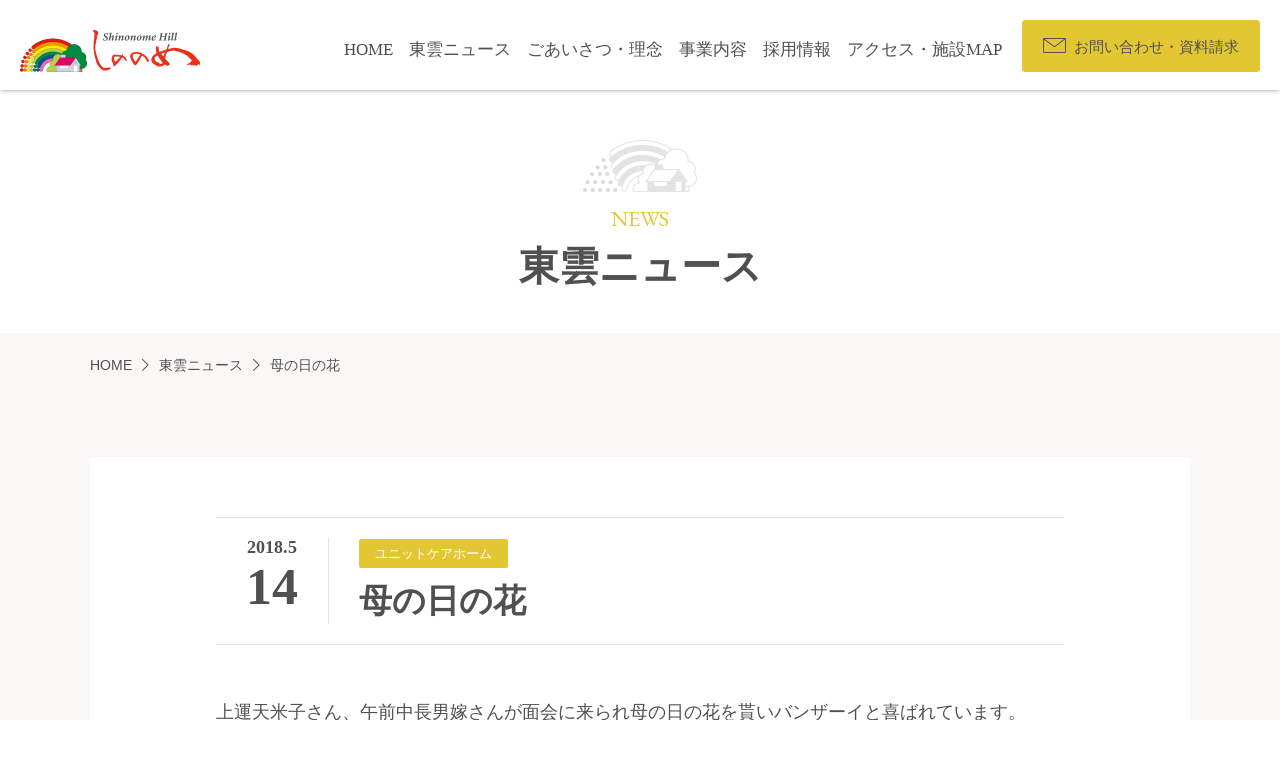

--- FILE ---
content_type: text/html; charset=UTF-8
request_url: https://www.kenshoukai.or.jp/3392/
body_size: 30266
content:
<!DOCTYPE html>
<html lang="ja">
<head>
    <meta charset="UTF-8">
    <meta name="format-detection" content="telephone=no">
    <meta name="viewport" content="width=device-width, initial-scale=1, minimum-scale=1">
    <meta http-equiv="X-UA-Compatible" content="IE=edge">
    <meta property="fb:app_id" content="374872949574866">
    <meta property="og:type" content="article">
    <meta property="og:title" content="母の日の花 | 東雲の丘 沖縄県南城市">
    <meta property="og:description" content="特別養護老人ホーム・グループホーム・デイサービス・居宅介護・沖縄移住支援 他">
    <meta property="og:url" content="https://www.kenshoukai.or.jp/3392/">
    <meta property="og:image" content="https://www.kenshoukai.or.jp/wp-content/uploads/2018/05/8a427c9a1243144211a6c21f6cbf2233-640x427.jpg">
    <title>母の日の花 | 東雲の丘 沖縄県南城市</title>
    <meta name="description" content="特別養護老人ホーム・グループホーム・デイサービス・居宅介護・沖縄移住支援 他">
    <meta name="keywords" content="特別養護老人ホーム,グループホーム,ユニットケアホーム,居宅介護支援事業,ショートステイ,サービス付き高齢者向け住宅,沖縄,南城市,介護施設,仕事,求人">
    <link rel="canonical" href="https://www.kenshoukai.or.jp">
    <link rel="icon" href="https://www.kenshoukai.or.jp/wp-content/themes/shinonome/asset/img/common/favicon.ico">
    <link rel="apple-touch-icon" href="https://www.kenshoukai.or.jp/wp-content/themes/shinonome/asset/img/common/icon.png">
    <link rel="alternate" type="application/rss+xml" href="https://www.kenshoukai.or.jp/feed/">
    <link href="//fonts.googleapis.com/css?family=EB+Garamond" rel="stylesheet">
    <link rel="stylesheet" href="https://www.kenshoukai.or.jp/wp-content/themes/shinonome/asset/css/all.min.css?v=20240528">

<meta name='robots' content='max-image-preview:large' />
<link rel='dns-prefetch' href='//stats.wp.com' />
<link rel='dns-prefetch' href='//v0.wordpress.com' />
<link rel="alternate" type="application/rss+xml" title="東雲の丘 沖縄県南城市 &raquo; 母の日の花 のコメントのフィード" href="https://www.kenshoukai.or.jp/3392/feed/" />
<link rel="alternate" title="oEmbed (JSON)" type="application/json+oembed" href="https://www.kenshoukai.or.jp/wp-json/oembed/1.0/embed?url=https%3A%2F%2Fwww.kenshoukai.or.jp%2F3392%2F" />
<link rel="alternate" title="oEmbed (XML)" type="text/xml+oembed" href="https://www.kenshoukai.or.jp/wp-json/oembed/1.0/embed?url=https%3A%2F%2Fwww.kenshoukai.or.jp%2F3392%2F&#038;format=xml" />
<style id='wp-img-auto-sizes-contain-inline-css' type='text/css'>
img:is([sizes=auto i],[sizes^="auto," i]){contain-intrinsic-size:3000px 1500px}
/*# sourceURL=wp-img-auto-sizes-contain-inline-css */
</style>
<style id='wp-emoji-styles-inline-css' type='text/css'>

	img.wp-smiley, img.emoji {
		display: inline !important;
		border: none !important;
		box-shadow: none !important;
		height: 1em !important;
		width: 1em !important;
		margin: 0 0.07em !important;
		vertical-align: -0.1em !important;
		background: none !important;
		padding: 0 !important;
	}
/*# sourceURL=wp-emoji-styles-inline-css */
</style>
<style id='wp-block-library-inline-css' type='text/css'>
:root{--wp-block-synced-color:#7a00df;--wp-block-synced-color--rgb:122,0,223;--wp-bound-block-color:var(--wp-block-synced-color);--wp-editor-canvas-background:#ddd;--wp-admin-theme-color:#007cba;--wp-admin-theme-color--rgb:0,124,186;--wp-admin-theme-color-darker-10:#006ba1;--wp-admin-theme-color-darker-10--rgb:0,107,160.5;--wp-admin-theme-color-darker-20:#005a87;--wp-admin-theme-color-darker-20--rgb:0,90,135;--wp-admin-border-width-focus:2px}@media (min-resolution:192dpi){:root{--wp-admin-border-width-focus:1.5px}}.wp-element-button{cursor:pointer}:root .has-very-light-gray-background-color{background-color:#eee}:root .has-very-dark-gray-background-color{background-color:#313131}:root .has-very-light-gray-color{color:#eee}:root .has-very-dark-gray-color{color:#313131}:root .has-vivid-green-cyan-to-vivid-cyan-blue-gradient-background{background:linear-gradient(135deg,#00d084,#0693e3)}:root .has-purple-crush-gradient-background{background:linear-gradient(135deg,#34e2e4,#4721fb 50%,#ab1dfe)}:root .has-hazy-dawn-gradient-background{background:linear-gradient(135deg,#faaca8,#dad0ec)}:root .has-subdued-olive-gradient-background{background:linear-gradient(135deg,#fafae1,#67a671)}:root .has-atomic-cream-gradient-background{background:linear-gradient(135deg,#fdd79a,#004a59)}:root .has-nightshade-gradient-background{background:linear-gradient(135deg,#330968,#31cdcf)}:root .has-midnight-gradient-background{background:linear-gradient(135deg,#020381,#2874fc)}:root{--wp--preset--font-size--normal:16px;--wp--preset--font-size--huge:42px}.has-regular-font-size{font-size:1em}.has-larger-font-size{font-size:2.625em}.has-normal-font-size{font-size:var(--wp--preset--font-size--normal)}.has-huge-font-size{font-size:var(--wp--preset--font-size--huge)}.has-text-align-center{text-align:center}.has-text-align-left{text-align:left}.has-text-align-right{text-align:right}.has-fit-text{white-space:nowrap!important}#end-resizable-editor-section{display:none}.aligncenter{clear:both}.items-justified-left{justify-content:flex-start}.items-justified-center{justify-content:center}.items-justified-right{justify-content:flex-end}.items-justified-space-between{justify-content:space-between}.screen-reader-text{border:0;clip-path:inset(50%);height:1px;margin:-1px;overflow:hidden;padding:0;position:absolute;width:1px;word-wrap:normal!important}.screen-reader-text:focus{background-color:#ddd;clip-path:none;color:#444;display:block;font-size:1em;height:auto;left:5px;line-height:normal;padding:15px 23px 14px;text-decoration:none;top:5px;width:auto;z-index:100000}html :where(.has-border-color){border-style:solid}html :where([style*=border-top-color]){border-top-style:solid}html :where([style*=border-right-color]){border-right-style:solid}html :where([style*=border-bottom-color]){border-bottom-style:solid}html :where([style*=border-left-color]){border-left-style:solid}html :where([style*=border-width]){border-style:solid}html :where([style*=border-top-width]){border-top-style:solid}html :where([style*=border-right-width]){border-right-style:solid}html :where([style*=border-bottom-width]){border-bottom-style:solid}html :where([style*=border-left-width]){border-left-style:solid}html :where(img[class*=wp-image-]){height:auto;max-width:100%}:where(figure){margin:0 0 1em}html :where(.is-position-sticky){--wp-admin--admin-bar--position-offset:var(--wp-admin--admin-bar--height,0px)}@media screen and (max-width:600px){html :where(.is-position-sticky){--wp-admin--admin-bar--position-offset:0px}}

/*# sourceURL=wp-block-library-inline-css */
</style><style id='global-styles-inline-css' type='text/css'>
:root{--wp--preset--aspect-ratio--square: 1;--wp--preset--aspect-ratio--4-3: 4/3;--wp--preset--aspect-ratio--3-4: 3/4;--wp--preset--aspect-ratio--3-2: 3/2;--wp--preset--aspect-ratio--2-3: 2/3;--wp--preset--aspect-ratio--16-9: 16/9;--wp--preset--aspect-ratio--9-16: 9/16;--wp--preset--color--black: #000000;--wp--preset--color--cyan-bluish-gray: #abb8c3;--wp--preset--color--white: #ffffff;--wp--preset--color--pale-pink: #f78da7;--wp--preset--color--vivid-red: #cf2e2e;--wp--preset--color--luminous-vivid-orange: #ff6900;--wp--preset--color--luminous-vivid-amber: #fcb900;--wp--preset--color--light-green-cyan: #7bdcb5;--wp--preset--color--vivid-green-cyan: #00d084;--wp--preset--color--pale-cyan-blue: #8ed1fc;--wp--preset--color--vivid-cyan-blue: #0693e3;--wp--preset--color--vivid-purple: #9b51e0;--wp--preset--gradient--vivid-cyan-blue-to-vivid-purple: linear-gradient(135deg,rgb(6,147,227) 0%,rgb(155,81,224) 100%);--wp--preset--gradient--light-green-cyan-to-vivid-green-cyan: linear-gradient(135deg,rgb(122,220,180) 0%,rgb(0,208,130) 100%);--wp--preset--gradient--luminous-vivid-amber-to-luminous-vivid-orange: linear-gradient(135deg,rgb(252,185,0) 0%,rgb(255,105,0) 100%);--wp--preset--gradient--luminous-vivid-orange-to-vivid-red: linear-gradient(135deg,rgb(255,105,0) 0%,rgb(207,46,46) 100%);--wp--preset--gradient--very-light-gray-to-cyan-bluish-gray: linear-gradient(135deg,rgb(238,238,238) 0%,rgb(169,184,195) 100%);--wp--preset--gradient--cool-to-warm-spectrum: linear-gradient(135deg,rgb(74,234,220) 0%,rgb(151,120,209) 20%,rgb(207,42,186) 40%,rgb(238,44,130) 60%,rgb(251,105,98) 80%,rgb(254,248,76) 100%);--wp--preset--gradient--blush-light-purple: linear-gradient(135deg,rgb(255,206,236) 0%,rgb(152,150,240) 100%);--wp--preset--gradient--blush-bordeaux: linear-gradient(135deg,rgb(254,205,165) 0%,rgb(254,45,45) 50%,rgb(107,0,62) 100%);--wp--preset--gradient--luminous-dusk: linear-gradient(135deg,rgb(255,203,112) 0%,rgb(199,81,192) 50%,rgb(65,88,208) 100%);--wp--preset--gradient--pale-ocean: linear-gradient(135deg,rgb(255,245,203) 0%,rgb(182,227,212) 50%,rgb(51,167,181) 100%);--wp--preset--gradient--electric-grass: linear-gradient(135deg,rgb(202,248,128) 0%,rgb(113,206,126) 100%);--wp--preset--gradient--midnight: linear-gradient(135deg,rgb(2,3,129) 0%,rgb(40,116,252) 100%);--wp--preset--font-size--small: 13px;--wp--preset--font-size--medium: 20px;--wp--preset--font-size--large: 36px;--wp--preset--font-size--x-large: 42px;--wp--preset--spacing--20: 0.44rem;--wp--preset--spacing--30: 0.67rem;--wp--preset--spacing--40: 1rem;--wp--preset--spacing--50: 1.5rem;--wp--preset--spacing--60: 2.25rem;--wp--preset--spacing--70: 3.38rem;--wp--preset--spacing--80: 5.06rem;--wp--preset--shadow--natural: 6px 6px 9px rgba(0, 0, 0, 0.2);--wp--preset--shadow--deep: 12px 12px 50px rgba(0, 0, 0, 0.4);--wp--preset--shadow--sharp: 6px 6px 0px rgba(0, 0, 0, 0.2);--wp--preset--shadow--outlined: 6px 6px 0px -3px rgb(255, 255, 255), 6px 6px rgb(0, 0, 0);--wp--preset--shadow--crisp: 6px 6px 0px rgb(0, 0, 0);}:where(.is-layout-flex){gap: 0.5em;}:where(.is-layout-grid){gap: 0.5em;}body .is-layout-flex{display: flex;}.is-layout-flex{flex-wrap: wrap;align-items: center;}.is-layout-flex > :is(*, div){margin: 0;}body .is-layout-grid{display: grid;}.is-layout-grid > :is(*, div){margin: 0;}:where(.wp-block-columns.is-layout-flex){gap: 2em;}:where(.wp-block-columns.is-layout-grid){gap: 2em;}:where(.wp-block-post-template.is-layout-flex){gap: 1.25em;}:where(.wp-block-post-template.is-layout-grid){gap: 1.25em;}.has-black-color{color: var(--wp--preset--color--black) !important;}.has-cyan-bluish-gray-color{color: var(--wp--preset--color--cyan-bluish-gray) !important;}.has-white-color{color: var(--wp--preset--color--white) !important;}.has-pale-pink-color{color: var(--wp--preset--color--pale-pink) !important;}.has-vivid-red-color{color: var(--wp--preset--color--vivid-red) !important;}.has-luminous-vivid-orange-color{color: var(--wp--preset--color--luminous-vivid-orange) !important;}.has-luminous-vivid-amber-color{color: var(--wp--preset--color--luminous-vivid-amber) !important;}.has-light-green-cyan-color{color: var(--wp--preset--color--light-green-cyan) !important;}.has-vivid-green-cyan-color{color: var(--wp--preset--color--vivid-green-cyan) !important;}.has-pale-cyan-blue-color{color: var(--wp--preset--color--pale-cyan-blue) !important;}.has-vivid-cyan-blue-color{color: var(--wp--preset--color--vivid-cyan-blue) !important;}.has-vivid-purple-color{color: var(--wp--preset--color--vivid-purple) !important;}.has-black-background-color{background-color: var(--wp--preset--color--black) !important;}.has-cyan-bluish-gray-background-color{background-color: var(--wp--preset--color--cyan-bluish-gray) !important;}.has-white-background-color{background-color: var(--wp--preset--color--white) !important;}.has-pale-pink-background-color{background-color: var(--wp--preset--color--pale-pink) !important;}.has-vivid-red-background-color{background-color: var(--wp--preset--color--vivid-red) !important;}.has-luminous-vivid-orange-background-color{background-color: var(--wp--preset--color--luminous-vivid-orange) !important;}.has-luminous-vivid-amber-background-color{background-color: var(--wp--preset--color--luminous-vivid-amber) !important;}.has-light-green-cyan-background-color{background-color: var(--wp--preset--color--light-green-cyan) !important;}.has-vivid-green-cyan-background-color{background-color: var(--wp--preset--color--vivid-green-cyan) !important;}.has-pale-cyan-blue-background-color{background-color: var(--wp--preset--color--pale-cyan-blue) !important;}.has-vivid-cyan-blue-background-color{background-color: var(--wp--preset--color--vivid-cyan-blue) !important;}.has-vivid-purple-background-color{background-color: var(--wp--preset--color--vivid-purple) !important;}.has-black-border-color{border-color: var(--wp--preset--color--black) !important;}.has-cyan-bluish-gray-border-color{border-color: var(--wp--preset--color--cyan-bluish-gray) !important;}.has-white-border-color{border-color: var(--wp--preset--color--white) !important;}.has-pale-pink-border-color{border-color: var(--wp--preset--color--pale-pink) !important;}.has-vivid-red-border-color{border-color: var(--wp--preset--color--vivid-red) !important;}.has-luminous-vivid-orange-border-color{border-color: var(--wp--preset--color--luminous-vivid-orange) !important;}.has-luminous-vivid-amber-border-color{border-color: var(--wp--preset--color--luminous-vivid-amber) !important;}.has-light-green-cyan-border-color{border-color: var(--wp--preset--color--light-green-cyan) !important;}.has-vivid-green-cyan-border-color{border-color: var(--wp--preset--color--vivid-green-cyan) !important;}.has-pale-cyan-blue-border-color{border-color: var(--wp--preset--color--pale-cyan-blue) !important;}.has-vivid-cyan-blue-border-color{border-color: var(--wp--preset--color--vivid-cyan-blue) !important;}.has-vivid-purple-border-color{border-color: var(--wp--preset--color--vivid-purple) !important;}.has-vivid-cyan-blue-to-vivid-purple-gradient-background{background: var(--wp--preset--gradient--vivid-cyan-blue-to-vivid-purple) !important;}.has-light-green-cyan-to-vivid-green-cyan-gradient-background{background: var(--wp--preset--gradient--light-green-cyan-to-vivid-green-cyan) !important;}.has-luminous-vivid-amber-to-luminous-vivid-orange-gradient-background{background: var(--wp--preset--gradient--luminous-vivid-amber-to-luminous-vivid-orange) !important;}.has-luminous-vivid-orange-to-vivid-red-gradient-background{background: var(--wp--preset--gradient--luminous-vivid-orange-to-vivid-red) !important;}.has-very-light-gray-to-cyan-bluish-gray-gradient-background{background: var(--wp--preset--gradient--very-light-gray-to-cyan-bluish-gray) !important;}.has-cool-to-warm-spectrum-gradient-background{background: var(--wp--preset--gradient--cool-to-warm-spectrum) !important;}.has-blush-light-purple-gradient-background{background: var(--wp--preset--gradient--blush-light-purple) !important;}.has-blush-bordeaux-gradient-background{background: var(--wp--preset--gradient--blush-bordeaux) !important;}.has-luminous-dusk-gradient-background{background: var(--wp--preset--gradient--luminous-dusk) !important;}.has-pale-ocean-gradient-background{background: var(--wp--preset--gradient--pale-ocean) !important;}.has-electric-grass-gradient-background{background: var(--wp--preset--gradient--electric-grass) !important;}.has-midnight-gradient-background{background: var(--wp--preset--gradient--midnight) !important;}.has-small-font-size{font-size: var(--wp--preset--font-size--small) !important;}.has-medium-font-size{font-size: var(--wp--preset--font-size--medium) !important;}.has-large-font-size{font-size: var(--wp--preset--font-size--large) !important;}.has-x-large-font-size{font-size: var(--wp--preset--font-size--x-large) !important;}
/*# sourceURL=global-styles-inline-css */
</style>

<style id='classic-theme-styles-inline-css' type='text/css'>
/*! This file is auto-generated */
.wp-block-button__link{color:#fff;background-color:#32373c;border-radius:9999px;box-shadow:none;text-decoration:none;padding:calc(.667em + 2px) calc(1.333em + 2px);font-size:1.125em}.wp-block-file__button{background:#32373c;color:#fff;text-decoration:none}
/*# sourceURL=/wp-includes/css/classic-themes.min.css */
</style>
<link rel="https://api.w.org/" href="https://www.kenshoukai.or.jp/wp-json/" /><link rel="alternate" title="JSON" type="application/json" href="https://www.kenshoukai.or.jp/wp-json/wp/v2/posts/3392" /><link rel="EditURI" type="application/rsd+xml" title="RSD" href="https://www.kenshoukai.or.jp/xmlrpc.php?rsd" />
<meta name="generator" content="WordPress 6.9" />
<link rel="canonical" href="https://www.kenshoukai.or.jp/3392/" />
<link rel='shortlink' href='https://wp.me/p92p8F-SI' />
	<style>img#wpstats{display:none}</style>
		<style type="text/css">.recentcomments a{display:inline !important;padding:0 !important;margin:0 !important;}</style><meta name="description" content="上運天米子さん、午前中長男嫁さんが面会に来られ母の日の花を貰いバンザーイと喜ばれています。 （平成30年5月1&hellip;" />

<script>
  (function(i,s,o,g,r,a,m){i['GoogleAnalyticsObject']=r;i[r]=i[r]||function(){
  (i[r].q=i[r].q||[]).push(arguments)},i[r].l=1*new Date();a=s.createElement(o),
  m=s.getElementsByTagName(o)[0];a.async=1;a.src=g;m.parentNode.insertBefore(a,m)
  })(window,document,'script','https://www.google-analytics.com/analytics.js','ga');

  ga('create', 'UA-105676128-1', 'auto');
  ga('require', 'displayfeatures');
  ga('send', 'pageview');

</script>

</head>

<body id="top" class="wp-singular post-template-default single single-post postid-3392 single-format-standard wp-theme-shinonome news">
    <header class="l-header is-animation">
        <div class="container-fluid">
            <div class="logo-area">
                <h1><a href="https://www.kenshoukai.or.jp/"><img src="https://www.kenshoukai.or.jp/wp-content/themes/shinonome/asset/img/common/logo.png" alt="特別養護老人ホーム 東雲の丘"></a></h1>
                <p>社会福祉法人 憲章会<br> 特別養護老人ホーム 東雲の丘</p>
            </div>
            <div class="nav-area">
                <div class="sp-logo-area">
                    <p class="sp-logo">Shinonome hill</p>
                    <p class="sp-btn">
                        <a class="menu-trigger" href="">
							<span></span>
							<span></span>
							<span></span>
						</a>
                    </p>
                </div>
                <p class="btn-phone"><a href="https://www.kenshoukai.or.jp/inquiry/">お問い合わせ・資料請求</a></p>
                <ul class="navigation row">
                    <li><a href="https://www.kenshoukai.or.jp/">HOME</a></li>
                    <li><a href="https://www.kenshoukai.or.jp/news/">東雲ニュース</a></li>
                    <li><a href="https://www.kenshoukai.or.jp/message/">ごあいさつ・理念</a></li>
                    <li><a href="https://www.kenshoukai.or.jp/service/">事業内容</a></li>
                    <li><a href="https://www.kenshoukai.or.jp/recruit/">採用情報</a></li>
                    <li><a href="https://www.kenshoukai.or.jp/access/">アクセス・施設MAP</a></li>
                </ul>
            </div>
        </div>
    </header>
    <div class="l-main">
        <!--↓↓ページタイトル・メインビジュアル・ぱんくず↓↓-->
        <div class="container-fluid parent-page-title">
            <div class="page-title">
                <p>NEWS</p>
                <h1>東雲ニュース</h1>
            </div>
        </div>
        <div class="bg-color-lightergray">
            <div class="container breadcrumbs">
                <ul>
                    <li><a href="https://www.kenshoukai.or.jp">HOME</a></li>
                    <li><a href="https://www.kenshoukai.or.jp/news/">東雲ニュース</a></li>
                    <li>母の日の花</li>
                </ul>
            </div>
            <!--↑↑ページタイトル・メインビジュアル・ぱんくず↑↑-->




            <div class="container">
                <section class="tb80 news-single-area">
                    <div class="p40 ptb60 bg-color-white">
                        <div class="row center-xs">
                            <div class="col col-sm-12 col-md-11 col-lg-10">
                                <div class="m-heading-10">
                                    <div class="m-date">
                                        <span class="year-month">2018.5</span>
                                        <span class="day">14</span>
                                    </div>
                                    <div class="m-title">
                                        <div class="cat-list"><span class="cat unit category_7">ユニットケアホーム</span></div>
                                        <h1 class="title">母の日の花</h1>
                                    </div>
                                </div>
                                <div class="m-content">
<p>上運天米子さん、午前中長男嫁さんが面会に来られ母の日の花を貰いバンザーイと喜ばれています。<br />
（平成30年5月13日　カラコルム1B/渡口吉江発信）</p>
<p><img fetchpriority="high" decoding="async" width="640" height="427" src="https://www.kenshoukai.or.jp/wp-content/uploads/2018/05/8a427c9a1243144211a6c21f6cbf2233-640x427.jpg" alt="" class="alignnone size-medium wp-image-3393" srcset="https://www.kenshoukai.or.jp/wp-content/uploads/2018/05/8a427c9a1243144211a6c21f6cbf2233-640x427.jpg 640w, https://www.kenshoukai.or.jp/wp-content/uploads/2018/05/8a427c9a1243144211a6c21f6cbf2233-768x512.jpg 768w, https://www.kenshoukai.or.jp/wp-content/uploads/2018/05/8a427c9a1243144211a6c21f6cbf2233-1200x800.jpg 1200w" sizes="(max-width: 640px) 100vw, 640px" /></p>
<p><img decoding="async" width="640" height="427" src="https://www.kenshoukai.or.jp/wp-content/uploads/2018/05/41cb3dff6ef14d38d3326d85a6de42af-640x427.jpg" alt="" class="alignnone size-medium wp-image-3394" srcset="https://www.kenshoukai.or.jp/wp-content/uploads/2018/05/41cb3dff6ef14d38d3326d85a6de42af-640x427.jpg 640w, https://www.kenshoukai.or.jp/wp-content/uploads/2018/05/41cb3dff6ef14d38d3326d85a6de42af-768x512.jpg 768w, https://www.kenshoukai.or.jp/wp-content/uploads/2018/05/41cb3dff6ef14d38d3326d85a6de42af-1200x800.jpg 1200w" sizes="(max-width: 640px) 100vw, 640px" /></p>
                                </div>

                            </div>
                        </div>
                    </div>
                    <p class="m-btn blue large mt40">
                        <a href="https://www.kenshoukai.or.jp/news/">一覧へ戻る</a>
                    </p>
                </section>
            </div>
        </div>
    </div>

<footer class="l-footer">
        <div class="f_sdgs_area">
            <p class="f_sdgs_logo">
                <a href="https://www.kenshoukai.or.jp/sdgs/">
                    <img src="https://www.kenshoukai.or.jp/wp-content/themes/shinonome/asset/img/common/sdgs_logo.png" alt="東雲の丘・SDGsロゴ">
                    <span class="logo_txt">社会福祉法人憲章会は持続可能な開発目標（SDGs）を支援しています。</span>
                </a>
            </p>
        </div>
        <div class="footer-main">
            <p class="pagetop"><a href="#top">TOP<span class="icon icon-arrow-01"></span></a></p>
            <div class="footer-navigation">
                <div class="container-fluid">
                    <ul class="row">
                        <li><a href="https://www.kenshoukai.or.jp/aboutus/">社会福祉法人憲章会について</a></li>
                        <li><a href="https://www.kenshoukai.or.jp/fiscalreport/">情報開示</a></li>
                        <li><a href="https://www.kenshoukai.or.jp/privacypolicy/">個人情報に関する基本方針</a></li>
                        <li><a href="https://www.kenshoukai.or.jp/plan/">一般事業主行動計画</a></li>
                    </ul>
                </div>
            </div>
            <div class="sns-area">
                <div class="sns-icon">
                    <ul>
                        <li><a href="https://www.instagram.com/shinonomehill/" target="_blank"><img src="https://www.kenshoukai.or.jp/wp-content/themes/shinonome/asset/img/common/sns-ig-logo.svg"></a></li>
                        <li class="tiktok-icon"><a href="https://www.tiktok.com/@shinonomehill" target="_blank"><img src="https://www.kenshoukai.or.jp/wp-content/themes/shinonome/asset/img/common/sns-tiktok-logo.svg"></a></li>
                    </ul>
                </div>
            </div>
            <section>
                <p class="logo-footer"><img src="https://www.kenshoukai.or.jp/wp-content/themes/shinonome/asset/img/common/logo-footer.png" alt="特別養護老人ホーム 東雲の丘"></p>
                <p class="name"><span class="hyphen">社会福祉法人 憲章会</span>特別養護老人ホーム 東雲の丘</p>
                <p class="address">〒901-1203 沖縄県南城市大里大城1392番地<br> Tel:098-946-2051<br> Mail:&#105;&#110;&#102;o&#64;&#107;&#101;n&#115;&#104;&#111;&#117;&#107;&#97;&#105;&#46;or&#46;&#106;p</p>
            </section>
        </div>
        <div class="footer-copy">
            <p>Copyright (C) Shinonome Hill. All Rights Reserved.</p>
        </div>
    </footer>

        <div class="back-top inactive">
            <a href="#">
                <div class="icon-arrow-animation">
                    <span></span>
                    <span></span>
                    <span></span>
                </div>
            </a>
        </div>

    <script src="https://www.kenshoukai.or.jp/wp-content/themes/shinonome/asset/js/all.min.js"></script>



<script type="speculationrules">
{"prefetch":[{"source":"document","where":{"and":[{"href_matches":"/*"},{"not":{"href_matches":["/wp-*.php","/wp-admin/*","/wp-content/uploads/*","/wp-content/*","/wp-content/plugins/*","/wp-content/themes/shinonome/*","/*\\?(.+)"]}},{"not":{"selector_matches":"a[rel~=\"nofollow\"]"}},{"not":{"selector_matches":".no-prefetch, .no-prefetch a"}}]},"eagerness":"conservative"}]}
</script>
<script type="text/javascript" id="jetpack-stats-js-before">
/* <![CDATA[ */
_stq = window._stq || [];
_stq.push([ "view", JSON.parse("{\"v\":\"ext\",\"blog\":\"133560317\",\"post\":\"3392\",\"tz\":\"9\",\"srv\":\"www.kenshoukai.or.jp\",\"j\":\"1:15.1.1\"}") ]);
_stq.push([ "clickTrackerInit", "133560317", "3392" ]);
//# sourceURL=jetpack-stats-js-before
/* ]]> */
</script>
<script type="text/javascript" src="https://stats.wp.com/e-202603.js" id="jetpack-stats-js" defer="defer" data-wp-strategy="defer"></script>
<script id="wp-emoji-settings" type="application/json">
{"baseUrl":"https://s.w.org/images/core/emoji/17.0.2/72x72/","ext":".png","svgUrl":"https://s.w.org/images/core/emoji/17.0.2/svg/","svgExt":".svg","source":{"concatemoji":"https://www.kenshoukai.or.jp/wp-includes/js/wp-emoji-release.min.js?ver=6.9"}}
</script>
<script type="module">
/* <![CDATA[ */
/*! This file is auto-generated */
const a=JSON.parse(document.getElementById("wp-emoji-settings").textContent),o=(window._wpemojiSettings=a,"wpEmojiSettingsSupports"),s=["flag","emoji"];function i(e){try{var t={supportTests:e,timestamp:(new Date).valueOf()};sessionStorage.setItem(o,JSON.stringify(t))}catch(e){}}function c(e,t,n){e.clearRect(0,0,e.canvas.width,e.canvas.height),e.fillText(t,0,0);t=new Uint32Array(e.getImageData(0,0,e.canvas.width,e.canvas.height).data);e.clearRect(0,0,e.canvas.width,e.canvas.height),e.fillText(n,0,0);const a=new Uint32Array(e.getImageData(0,0,e.canvas.width,e.canvas.height).data);return t.every((e,t)=>e===a[t])}function p(e,t){e.clearRect(0,0,e.canvas.width,e.canvas.height),e.fillText(t,0,0);var n=e.getImageData(16,16,1,1);for(let e=0;e<n.data.length;e++)if(0!==n.data[e])return!1;return!0}function u(e,t,n,a){switch(t){case"flag":return n(e,"\ud83c\udff3\ufe0f\u200d\u26a7\ufe0f","\ud83c\udff3\ufe0f\u200b\u26a7\ufe0f")?!1:!n(e,"\ud83c\udde8\ud83c\uddf6","\ud83c\udde8\u200b\ud83c\uddf6")&&!n(e,"\ud83c\udff4\udb40\udc67\udb40\udc62\udb40\udc65\udb40\udc6e\udb40\udc67\udb40\udc7f","\ud83c\udff4\u200b\udb40\udc67\u200b\udb40\udc62\u200b\udb40\udc65\u200b\udb40\udc6e\u200b\udb40\udc67\u200b\udb40\udc7f");case"emoji":return!a(e,"\ud83e\u1fac8")}return!1}function f(e,t,n,a){let r;const o=(r="undefined"!=typeof WorkerGlobalScope&&self instanceof WorkerGlobalScope?new OffscreenCanvas(300,150):document.createElement("canvas")).getContext("2d",{willReadFrequently:!0}),s=(o.textBaseline="top",o.font="600 32px Arial",{});return e.forEach(e=>{s[e]=t(o,e,n,a)}),s}function r(e){var t=document.createElement("script");t.src=e,t.defer=!0,document.head.appendChild(t)}a.supports={everything:!0,everythingExceptFlag:!0},new Promise(t=>{let n=function(){try{var e=JSON.parse(sessionStorage.getItem(o));if("object"==typeof e&&"number"==typeof e.timestamp&&(new Date).valueOf()<e.timestamp+604800&&"object"==typeof e.supportTests)return e.supportTests}catch(e){}return null}();if(!n){if("undefined"!=typeof Worker&&"undefined"!=typeof OffscreenCanvas&&"undefined"!=typeof URL&&URL.createObjectURL&&"undefined"!=typeof Blob)try{var e="postMessage("+f.toString()+"("+[JSON.stringify(s),u.toString(),c.toString(),p.toString()].join(",")+"));",a=new Blob([e],{type:"text/javascript"});const r=new Worker(URL.createObjectURL(a),{name:"wpTestEmojiSupports"});return void(r.onmessage=e=>{i(n=e.data),r.terminate(),t(n)})}catch(e){}i(n=f(s,u,c,p))}t(n)}).then(e=>{for(const n in e)a.supports[n]=e[n],a.supports.everything=a.supports.everything&&a.supports[n],"flag"!==n&&(a.supports.everythingExceptFlag=a.supports.everythingExceptFlag&&a.supports[n]);var t;a.supports.everythingExceptFlag=a.supports.everythingExceptFlag&&!a.supports.flag,a.supports.everything||((t=a.source||{}).concatemoji?r(t.concatemoji):t.wpemoji&&t.twemoji&&(r(t.twemoji),r(t.wpemoji)))});
//# sourceURL=https://www.kenshoukai.or.jp/wp-includes/js/wp-emoji-loader.min.js
/* ]]> */
</script>
</body>
</html>


--- FILE ---
content_type: text/css
request_url: https://www.kenshoukai.or.jp/wp-content/themes/shinonome/asset/css/all.min.css?v=20240528
body_size: 140577
content:
@font-face {
  font-family: 'icomoon';
  src: url('../font/icomoon.eot?kw8h7w');
  src: url('../font/icomoon.eot?kw8h7w#iefix') format('embedded-opentype'),
    url('../font/icomoon.ttf?kw8h7w') format('truetype'),
    url('../font/icomoon.woff?kw8h7w') format('woff'),
    url('../font/icomoon.svg?kw8h7w#icomoon') format('svg');
  font-weight: normal;
  font-style: normal;
}

[class^="icon-"],
[class*=" icon-"] {
  /* use !important to prevent issues with browser extensions that change fonts */
  font-family: 'icomoon' !important;
  speak: none;
  font-style: normal;
  font-weight: normal;
  font-variant: normal;
  text-transform: none;
  line-height: 1;

  /* Better Font Rendering =========== */
  -webkit-font-smoothing: antialiased;
  -moz-osx-font-smoothing: grayscale;
}

.icon-circle:before {
  content: "\e906";
}

.icon-arrow-02:before {
  content: "\e905";
}

.icon-arrow-01:before {
  content: "\e900";
}

.icon-mail:before {
  content: "\e901";
}

.icon-mail-on:before {
  content: "\e902";
}

.icon-phone:before {
  content: "\e903";
}

.icon-note:before {
  content: "\e904";
  color: #fff;
}

.icon-radio-checked:before {
  content: "\ea54";
}

.icon-radio-unchecked:before {
  content: "\ea56";
}

html {}

@charset "UTF-8";

/* 
html5doctor.com Reset Stylesheet
v1.6.1
Last Updated: 2010-09-17
Author: Richard Clark - http://richclarkdesign.com 
Twitter: @rich_clark
*/
html,
body,
div,
span,
object,
iframe,
h1,
h2,
h3,
h4,
h5,
h6,
p,
blockquote,
pre,
abbr,
address,
cite,
code,
del,
dfn,
em,
img,
ins,
kbd,
q,
samp,
small,
strong,
sub,
sup,
var,
b,
i,
dl,
dt,
dd,
ol,
ul,
li,
fieldset,
form,
label,
legend,
table,
caption,
tbody,
tfoot,
thead,
tr,
th,
td,
article,
aside,
canvas,
details,
figcaption,
figure,
footer,
header,
hgroup,
menu,
nav,
section,
summary,
time,
mark,
audio,
video {
  margin: 0;
  padding: 0;
  border: 0;
  outline: 0;
  background: transparent;
  font-style: normal;
}

* {
  box-sizing: border-box;
}

body {
  line-height: 1;
}

article,
aside,
details,
figcaption,
figure,
footer,
header,
hgroup,
menu,
nav,
section,
main {
  display: block;
}

ol,
ul {
  list-style: none;
}

blockquote,
q {
  quotes: none;
}

blockquote:before,
blockquote:after,
q:before,
q:after {
  content: '';
  content: none;
}

a {
  margin: 0;
  padding: 0;
  background: transparent;
  text-decoration: none;
}

a:hover {
  text-decoration: underline;
}

img {
  vertical-align: bottom;
}

/* change colours to suit your needs */
ins {
  background-color: #ff9;
  color: #000;
  text-decoration: none;
}

/* change colours to suit your needs */
mark {
  background-color: #ff9;
  color: #000;
  font-style: italic;
  font-weight: bold;
}

del {
  text-decoration: line-through;
}

abbr[title],
dfn[title] {
  border-bottom: 1px dotted;
  cursor: help;
}

table {
  border-collapse: collapse;
  border-spacing: 0;
}

/* change border colour to suit your needs */
hr {
  display: block;
  height: 1px;
  border: 0;
  border-top: 1px solid #cccccc;
  margin: 1em 0;
  padding: 0;
}

input,
select {
  vertical-align: middle;
}

/* Regular */
@font-face {
  font-family: 'Roboto';
  src: url("../font/Roboto/Roboto-Regular.ttf") format("truetype");
  font-weight: 400;
  font-style: normal;
}

/* Medium */
@font-face {
  font-family: 'Roboto';
  src: url("../font/Roboto/Roboto-Medium.ttf") format("truetype");
  font-weight: 500;
  font-style: normal;
}

/* Bold */
@font-face {
  font-family: 'Roboto';
  src: url("../font/Roboto/Roboto-Bold.ttf") format("truetype");
  font-weight: 700;
  font-style: normal;
}

.container-fluid,
.container {
  margin-right: auto;
  margin-left: auto;
}

.container {
  width: 100%;
  padding-left: 20px;
  padding-right: 20px;
}

.container-fluid {
  padding-right: 0;
  padding-left: 0;
}

.container-fluid .row {
  margin-right: 0;
  margin-left: 0;
}

.row {
  box-sizing: border-box;
  display: -webkit-box;
  display: -ms-flexbox;
  display: flex;
  -webkit-box-flex: 0;
  -ms-flex: 0 1 auto;
  flex: 0 1 auto;
  -webkit-box-orient: horizontal;
  -webkit-box-direction: normal;
  -ms-flex-direction: row;
  flex-direction: row;
  -ms-flex-wrap: wrap;
  flex-wrap: wrap;
  margin-right: -0.5rem;
  margin-left: -0.5rem;
  /*&.row-3 {
        margin-right: -3rem;
        margin-left: -3rem;
    }*/
}

.row.row-1 {
  margin-right: -1rem;
  margin-left: -1rem;
}

.row.row-2 {
  margin-right: -2rem;
  margin-left: -2rem;
}

.row.reverse {
  -webkit-box-orient: horizontal;
  -webkit-box-direction: reverse;
  -ms-flex-direction: row-reverse;
  flex-direction: row-reverse;
}

.col.reverse {
  -webkit-box-orient: vertical;
  -webkit-box-direction: reverse;
  -ms-flex-direction: column-reverse;
  flex-direction: column-reverse;
}

.col-xs,
.col-xs-1,
.col-xs-2,
.col-xs-3,
.col-xs-4,
.col-xs-5,
.col-xs-6,
.col-xs-7,
.col-xs-8,
.col-xs-9,
.col-xs-10,
.col-xs-11,
.col-xs-12,
.col-xs-offset-0,
.col-xs-offset-1,
.col-xs-offset-2,
.col-xs-offset-3,
.col-xs-offset-4,
.col-xs-offset-5,
.col-xs-offset-6,
.col-xs-offset-7,
.col-xs-offset-8,
.col-xs-offset-9,
.col-xs-offset-10,
.col-xs-offset-11,
.col-xs-offset-12 {
  box-sizing: border-box;
  -webkit-box-flex: 0;
  -ms-flex: 0 0 auto;
  flex: 0 0 auto;
  padding-right: 0.5rem;
  padding-left: 0.5rem;
  /*.row-3 > & {
        padding-right: 3rem;
        padding-left: 3rem;
    }*/
}

.row-1>.col-xs,
.row-1>.col-xs-1,
.row-1>.col-xs-2,
.row-1>.col-xs-3,
.row-1>.col-xs-4,
.row-1>.col-xs-5,
.row-1>.col-xs-6,
.row-1>.col-xs-7,
.row-1>.col-xs-8,
.row-1>.col-xs-9,
.row-1>.col-xs-10,
.row-1>.col-xs-11,
.row-1>.col-xs-12,
.row-1>.col-xs-offset-0,
.row-1>.col-xs-offset-1,
.row-1>.col-xs-offset-2,
.row-1>.col-xs-offset-3,
.row-1>.col-xs-offset-4,
.row-1>.col-xs-offset-5,
.row-1>.col-xs-offset-6,
.row-1>.col-xs-offset-7,
.row-1>.col-xs-offset-8,
.row-1>.col-xs-offset-9,
.row-1>.col-xs-offset-10,
.row-1>.col-xs-offset-11,
.row-1>.col-xs-offset-12 {
  padding-right: 1rem;
  padding-left: 1rem;
}

.row-2>.col-xs,
.row-2>.col-xs-1,
.row-2>.col-xs-2,
.row-2>.col-xs-3,
.row-2>.col-xs-4,
.row-2>.col-xs-5,
.row-2>.col-xs-6,
.row-2>.col-xs-7,
.row-2>.col-xs-8,
.row-2>.col-xs-9,
.row-2>.col-xs-10,
.row-2>.col-xs-11,
.row-2>.col-xs-12,
.row-2>.col-xs-offset-0,
.row-2>.col-xs-offset-1,
.row-2>.col-xs-offset-2,
.row-2>.col-xs-offset-3,
.row-2>.col-xs-offset-4,
.row-2>.col-xs-offset-5,
.row-2>.col-xs-offset-6,
.row-2>.col-xs-offset-7,
.row-2>.col-xs-offset-8,
.row-2>.col-xs-offset-9,
.row-2>.col-xs-offset-10,
.row-2>.col-xs-offset-11,
.row-2>.col-xs-offset-12 {
  padding-right: 2rem;
  padding-left: 2rem;
}

.col-xs {
  -webkit-box-flex: 1;
  -ms-flex-positive: 1;
  flex-grow: 1;
  -ms-flex-preferred-size: 0;
  flex-basis: 0;
  max-width: 100%;
}

.col-xs-1 {
  -ms-flex-preferred-size: 8.33333333%;
  flex-basis: 8.33333333%;
  max-width: 8.33333333%;
}

.col-xs-2 {
  -ms-flex-preferred-size: 16.66666667%;
  flex-basis: 16.66666667%;
  max-width: 16.66666667%;
}

.col-xs-3 {
  -ms-flex-preferred-size: 25%;
  flex-basis: 25%;
  max-width: 25%;
}

.col-xs-4 {
  -ms-flex-preferred-size: 33.33333333%;
  flex-basis: 33.33333333%;
  max-width: 33.33333333%;
}

.col-xs-5 {
  -ms-flex-preferred-size: 41.66666667%;
  flex-basis: 41.66666667%;
  max-width: 41.66666667%;
}

.col-xs-6 {
  -ms-flex-preferred-size: 50%;
  flex-basis: 50%;
  max-width: 50%;
}

.col-xs-7 {
  -ms-flex-preferred-size: 58.33333333%;
  flex-basis: 58.33333333%;
  max-width: 58.33333333%;
}

.col-xs-8 {
  -ms-flex-preferred-size: 66.66666667%;
  flex-basis: 66.66666667%;
  max-width: 66.66666667%;
}

.col-xs-9 {
  -ms-flex-preferred-size: 75%;
  flex-basis: 75%;
  max-width: 75%;
}

.col-xs-10 {
  -ms-flex-preferred-size: 83.33333333%;
  flex-basis: 83.33333333%;
  max-width: 83.33333333%;
}

.col-xs-11 {
  -ms-flex-preferred-size: 91.66666667%;
  flex-basis: 91.66666667%;
  max-width: 91.66666667%;
}

.col-xs-12 {
  -ms-flex-preferred-size: 100%;
  flex-basis: 100%;
  max-width: 100%;
}

.col-xs-offset-0 {
  margin-left: 0;
}

.col-xs-offset-1 {
  margin-left: 8.33333333%;
}

.col-xs-offset-2 {
  margin-left: 16.66666667%;
}

.col-xs-offset-3 {
  margin-left: 25%;
}

.col-xs-offset-4 {
  margin-left: 33.33333333%;
}

.col-xs-offset-5 {
  margin-left: 41.66666667%;
}

.col-xs-offset-6 {
  margin-left: 50%;
}

.col-xs-offset-7 {
  margin-left: 58.33333333%;
}

.col-xs-offset-8 {
  margin-left: 66.66666667%;
}

.col-xs-offset-9 {
  margin-left: 75%;
}

.col-xs-offset-10 {
  margin-left: 83.33333333%;
}

.col-xs-offset-11 {
  margin-left: 91.66666667%;
}

.start-xs {
  -webkit-box-pack: start;
  -ms-flex-pack: start;
  justify-content: flex-start;
  text-align: start;
}

.center-xs {
  -webkit-box-pack: center;
  -ms-flex-pack: center;
  justify-content: center;
}

.end-xs {
  -webkit-box-pack: end;
  -ms-flex-pack: end;
  justify-content: flex-end;
  text-align: end;
}

.top-xs {
  -webkit-box-align: start;
  -ms-flex-align: start;
  align-items: flex-start;
}

.middle-xs {
  -webkit-box-align: center;
  -ms-flex-align: center;
  align-items: center;
}

.bottom-xs {
  -webkit-box-align: end;
  -ms-flex-align: end;
  align-items: flex-end;
}

.around-xs {
  -ms-flex-pack: distribute;
  justify-content: space-around;
}

.between-xs {
  -webkit-box-pack: justify;
  -ms-flex-pack: justify;
  justify-content: space-between;
}

.first-xs {
  -webkit-box-ordinal-group: 0;
  -ms-flex-order: -1;
  order: -1;
}

.last-xs {
  -webkit-box-ordinal-group: 2;
  -ms-flex-order: 1;
  order: 1;
}

@media only screen and (min-width: 400px) {

  .col-sm,
  .col-sm-1,
  .col-sm-2,
  .col-sm-3,
  .col-sm-4,
  .col-sm-5,
  .col-sm-6,
  .col-sm-7,
  .col-sm-8,
  .col-sm-9,
  .col-sm-10,
  .col-sm-11,
  .col-sm-12,
  .col-sm-offset-0,
  .col-sm-offset-1,
  .col-sm-offset-2,
  .col-sm-offset-3,
  .col-sm-offset-4,
  .col-sm-offset-5,
  .col-sm-offset-6,
  .col-sm-offset-7,
  .col-sm-offset-8,
  .col-sm-offset-9,
  .col-sm-offset-10,
  .col-sm-offset-11,
  .col-sm-offset-12 {
    box-sizing: border-box;
    -webkit-box-flex: 0;
    -ms-flex: 0 0 auto;
    flex: 0 0 auto;
    padding-right: 0.5rem;
    padding-left: 0.5rem;
  }

  .row-1>.col-sm,
  .row-1>.col-sm-1,
  .row-1>.col-sm-2,
  .row-1>.col-sm-3,
  .row-1>.col-sm-4,
  .row-1>.col-sm-5,
  .row-1>.col-sm-6,
  .row-1>.col-sm-7,
  .row-1>.col-sm-8,
  .row-1>.col-sm-9,
  .row-1>.col-sm-10,
  .row-1>.col-sm-11,
  .row-1>.col-sm-12,
  .row-1>.col-sm-offset-0,
  .row-1>.col-sm-offset-1,
  .row-1>.col-sm-offset-2,
  .row-1>.col-sm-offset-3,
  .row-1>.col-sm-offset-4,
  .row-1>.col-sm-offset-5,
  .row-1>.col-sm-offset-6,
  .row-1>.col-sm-offset-7,
  .row-1>.col-sm-offset-8,
  .row-1>.col-sm-offset-9,
  .row-1>.col-sm-offset-10,
  .row-1>.col-sm-offset-11,
  .row-1>.col-sm-offset-12 {
    padding-right: 1rem;
    padding-left: 1rem;
  }

  .row-2>.col-sm,
  .row-2>.col-sm-1,
  .row-2>.col-sm-2,
  .row-2>.col-sm-3,
  .row-2>.col-sm-4,
  .row-2>.col-sm-5,
  .row-2>.col-sm-6,
  .row-2>.col-sm-7,
  .row-2>.col-sm-8,
  .row-2>.col-sm-9,
  .row-2>.col-sm-10,
  .row-2>.col-sm-11,
  .row-2>.col-sm-12,
  .row-2>.col-sm-offset-0,
  .row-2>.col-sm-offset-1,
  .row-2>.col-sm-offset-2,
  .row-2>.col-sm-offset-3,
  .row-2>.col-sm-offset-4,
  .row-2>.col-sm-offset-5,
  .row-2>.col-sm-offset-6,
  .row-2>.col-sm-offset-7,
  .row-2>.col-sm-offset-8,
  .row-2>.col-sm-offset-9,
  .row-2>.col-sm-offset-10,
  .row-2>.col-sm-offset-11,
  .row-2>.col-sm-offset-12 {
    padding-right: 2rem;
    padding-left: 2rem;
  }

  .col-sm {
    -webkit-box-flex: 1;
    -ms-flex-positive: 1;
    flex-grow: 1;
    -ms-flex-preferred-size: 0;
    flex-basis: 0;
    max-width: 100%;
  }

  .col-sm-1 {
    -ms-flex-preferred-size: 8.33333333%;
    flex-basis: 8.33333333%;
    max-width: 8.33333333%;
  }

  .col-sm-2 {
    -ms-flex-preferred-size: 16.66666667%;
    flex-basis: 16.66666667%;
    max-width: 16.66666667%;
  }

  .col-sm-3 {
    -ms-flex-preferred-size: 25%;
    flex-basis: 25%;
    max-width: 25%;
  }

  .col-sm-4 {
    -ms-flex-preferred-size: 33.33333333%;
    flex-basis: 33.33333333%;
    max-width: 33.33333333%;
  }

  .col-sm-5 {
    -ms-flex-preferred-size: 41.66666667%;
    flex-basis: 41.66666667%;
    max-width: 41.66666667%;
  }

  .col-sm-6 {
    -ms-flex-preferred-size: 50%;
    flex-basis: 50%;
    max-width: 50%;
  }

  .col-sm-7 {
    -ms-flex-preferred-size: 58.33333333%;
    flex-basis: 58.33333333%;
    max-width: 58.33333333%;
  }

  .col-sm-8 {
    -ms-flex-preferred-size: 66.66666667%;
    flex-basis: 66.66666667%;
    max-width: 66.66666667%;
  }

  .col-sm-9 {
    -ms-flex-preferred-size: 75%;
    flex-basis: 75%;
    max-width: 75%;
  }

  .col-sm-10 {
    -ms-flex-preferred-size: 83.33333333%;
    flex-basis: 83.33333333%;
    max-width: 83.33333333%;
  }

  .col-sm-11 {
    -ms-flex-preferred-size: 91.66666667%;
    flex-basis: 91.66666667%;
    max-width: 91.66666667%;
  }

  .col-sm-12 {
    -ms-flex-preferred-size: 100%;
    flex-basis: 100%;
    max-width: 100%;
  }

  .col-sm-offset-0 {
    margin-left: 0;
  }

  .col-sm-offset-1 {
    margin-left: 8.33333333%;
  }

  .col-sm-offset-2 {
    margin-left: 16.66666667%;
  }

  .col-sm-offset-3 {
    margin-left: 25%;
  }

  .col-sm-offset-4 {
    margin-left: 33.33333333%;
  }

  .col-sm-offset-5 {
    margin-left: 41.66666667%;
  }

  .col-sm-offset-6 {
    margin-left: 50%;
  }

  .col-sm-offset-7 {
    margin-left: 58.33333333%;
  }

  .col-sm-offset-8 {
    margin-left: 66.66666667%;
  }

  .col-sm-offset-9 {
    margin-left: 75%;
  }

  .col-sm-offset-10 {
    margin-left: 83.33333333%;
  }

  .col-sm-offset-11 {
    margin-left: 91.66666667%;
  }

  .start-sm {
    -webkit-box-pack: start;
    -ms-flex-pack: start;
    justify-content: flex-start;
    text-align: start;
  }

  .center-sm {
    -webkit-box-pack: center;
    -ms-flex-pack: center;
    justify-content: center;
    text-align: center;
  }

  .end-sm {
    -webkit-box-pack: end;
    -ms-flex-pack: end;
    justify-content: flex-end;
    text-align: end;
  }

  .top-sm {
    -webkit-box-align: start;
    -ms-flex-align: start;
    align-items: flex-start;
  }

  .middle-sm {
    -webkit-box-align: center;
    -ms-flex-align: center;
    align-items: center;
  }

  .bottom-sm {
    -webkit-box-align: end;
    -ms-flex-align: end;
    align-items: flex-end;
  }

  .around-sm {
    -ms-flex-pack: distribute;
    justify-content: space-around;
  }

  .between-sm {
    -webkit-box-pack: justify;
    -ms-flex-pack: justify;
    justify-content: space-between;
  }

  .first-sm {
    -webkit-box-ordinal-group: 0;
    -ms-flex-order: -1;
    order: -1;
  }

  .last-sm {
    -webkit-box-ordinal-group: 2;
    -ms-flex-order: 1;
    order: 1;
  }
}

@media only screen and (min-width: 48em) {

  .col-md,
  .col-md-1,
  .col-md-2,
  .col-md-3,
  .col-md-4,
  .col-md-5,
  .col-md-6,
  .col-md-7,
  .col-md-8,
  .col-md-9,
  .col-md-10,
  .col-md-11,
  .col-md-12,
  .col-md-offset-0,
  .col-md-offset-1,
  .col-md-offset-2,
  .col-md-offset-3,
  .col-md-offset-4,
  .col-md-offset-5,
  .col-md-offset-6,
  .col-md-offset-7,
  .col-md-offset-8,
  .col-md-offset-9,
  .col-md-offset-10,
  .col-md-offset-11,
  .col-md-offset-12 {
    box-sizing: border-box;
    -webkit-box-flex: 0;
    -ms-flex: 0 0 auto;
    flex: 0 0 auto;
    padding-right: 0.5rem;
    padding-left: 0.5rem;
  }

  .row-1>.col-md,
  .row-1>.col-md-1,
  .row-1>.col-md-2,
  .row-1>.col-md-3,
  .row-1>.col-md-4,
  .row-1>.col-md-5,
  .row-1>.col-md-6,
  .row-1>.col-md-7,
  .row-1>.col-md-8,
  .row-1>.col-md-9,
  .row-1>.col-md-10,
  .row-1>.col-md-11,
  .row-1>.col-md-12,
  .row-1>.col-md-offset-0,
  .row-1>.col-md-offset-1,
  .row-1>.col-md-offset-2,
  .row-1>.col-md-offset-3,
  .row-1>.col-md-offset-4,
  .row-1>.col-md-offset-5,
  .row-1>.col-md-offset-6,
  .row-1>.col-md-offset-7,
  .row-1>.col-md-offset-8,
  .row-1>.col-md-offset-9,
  .row-1>.col-md-offset-10,
  .row-1>.col-md-offset-11,
  .row-1>.col-md-offset-12 {
    padding-right: 1rem;
    padding-left: 1rem;
  }

  .row-2>.col-md,
  .row-2>.col-md-1,
  .row-2>.col-md-2,
  .row-2>.col-md-3,
  .row-2>.col-md-4,
  .row-2>.col-md-5,
  .row-2>.col-md-6,
  .row-2>.col-md-7,
  .row-2>.col-md-8,
  .row-2>.col-md-9,
  .row-2>.col-md-10,
  .row-2>.col-md-11,
  .row-2>.col-md-12,
  .row-2>.col-md-offset-0,
  .row-2>.col-md-offset-1,
  .row-2>.col-md-offset-2,
  .row-2>.col-md-offset-3,
  .row-2>.col-md-offset-4,
  .row-2>.col-md-offset-5,
  .row-2>.col-md-offset-6,
  .row-2>.col-md-offset-7,
  .row-2>.col-md-offset-8,
  .row-2>.col-md-offset-9,
  .row-2>.col-md-offset-10,
  .row-2>.col-md-offset-11,
  .row-2>.col-md-offset-12 {
    padding-right: 2rem;
    padding-left: 2rem;
  }

  .col-md {
    -webkit-box-flex: 1;
    -ms-flex-positive: 1;
    flex-grow: 1;
    -ms-flex-preferred-size: 0;
    flex-basis: 0;
    max-width: 100%;
  }

  .col-md-1 {
    -ms-flex-preferred-size: 8.33333333%;
    flex-basis: 8.33333333%;
    max-width: 8.33333333%;
  }

  .col-md-2 {
    -ms-flex-preferred-size: 16.66666667%;
    flex-basis: 16.66666667%;
    max-width: 16.66666667%;
  }

  .col-md-3 {
    -ms-flex-preferred-size: 25%;
    flex-basis: 25%;
    max-width: 25%;
  }

  .col-md-4 {
    -ms-flex-preferred-size: 33.33333333%;
    flex-basis: 33.33333333%;
    max-width: 33.33333333%;
  }

  .col-md-5 {
    -ms-flex-preferred-size: 41.66666667%;
    flex-basis: 41.66666667%;
    max-width: 41.66666667%;
  }

  .col-md-6 {
    -ms-flex-preferred-size: 50%;
    flex-basis: 50%;
    max-width: 50%;
  }

  .col-md-7 {
    -ms-flex-preferred-size: 58.33333333%;
    flex-basis: 58.33333333%;
    max-width: 58.33333333%;
  }

  .col-md-8 {
    -ms-flex-preferred-size: 66.66666667%;
    flex-basis: 66.66666667%;
    max-width: 66.66666667%;
  }

  .col-md-9 {
    -ms-flex-preferred-size: 75%;
    flex-basis: 75%;
    max-width: 75%;
  }

  .col-md-10 {
    -ms-flex-preferred-size: 83.33333333%;
    flex-basis: 83.33333333%;
    max-width: 83.33333333%;
  }

  .col-md-11 {
    -ms-flex-preferred-size: 91.66666667%;
    flex-basis: 91.66666667%;
    max-width: 91.66666667%;
  }

  .col-md-12 {
    -ms-flex-preferred-size: 100%;
    flex-basis: 100%;
    max-width: 100%;
  }

  .col-md-offset-0 {
    margin-left: 0;
  }

  .col-md-offset-1 {
    margin-left: 8.33333333%;
  }

  .col-md-offset-2 {
    margin-left: 16.66666667%;
  }

  .col-md-offset-3 {
    margin-left: 25%;
  }

  .col-md-offset-4 {
    margin-left: 33.33333333%;
  }

  .col-md-offset-5 {
    margin-left: 41.66666667%;
  }

  .col-md-offset-6 {
    margin-left: 50%;
  }

  .col-md-offset-7 {
    margin-left: 58.33333333%;
  }

  .col-md-offset-8 {
    margin-left: 66.66666667%;
  }

  .col-md-offset-9 {
    margin-left: 75%;
  }

  .col-md-offset-10 {
    margin-left: 83.33333333%;
  }

  .col-md-offset-11 {
    margin-left: 91.66666667%;
  }

  .start-md {
    -webkit-box-pack: start;
    -ms-flex-pack: start;
    justify-content: flex-start;
    text-align: start;
  }

  .center-md {
    -webkit-box-pack: center;
    -ms-flex-pack: center;
    justify-content: center;
    text-align: center;
  }

  .end-md {
    -webkit-box-pack: end;
    -ms-flex-pack: end;
    justify-content: flex-end;
    text-align: end;
  }

  .top-md {
    -webkit-box-align: start;
    -ms-flex-align: start;
    align-items: flex-start;
  }

  .middle-md {
    -webkit-box-align: center;
    -ms-flex-align: center;
    align-items: center;
  }

  .bottom-md {
    -webkit-box-align: end;
    -ms-flex-align: end;
    align-items: flex-end;
  }

  .around-md {
    -ms-flex-pack: distribute;
    justify-content: space-around;
  }

  .between-md {
    -webkit-box-pack: justify;
    -ms-flex-pack: justify;
    justify-content: space-between;
  }

  .first-md {
    -webkit-box-ordinal-group: 0;
    -ms-flex-order: -1;
    order: -1;
  }

  .last-md {
    -webkit-box-ordinal-group: 2;
    -ms-flex-order: 1;
    order: 1;
  }
}

@media only screen and (min-width: 64em) {
  .container {
    width: 100rem;
    padding-left: 0;
    padding-right: 0;
  }

  .col-lg,
  .col-lg-1,
  .col-lg-2,
  .col-lg-3,
  .col-lg-4,
  .col-lg-5,
  .col-lg-6,
  .col-lg-7,
  .col-lg-8,
  .col-lg-9,
  .col-lg-10,
  .col-lg-11,
  .col-lg-12,
  .col-lg-offset-0,
  .col-lg-offset-1,
  .col-lg-offset-2,
  .col-lg-offset-3,
  .col-lg-offset-4,
  .col-lg-offset-5,
  .col-lg-offset-6,
  .col-lg-offset-7,
  .col-lg-offset-8,
  .col-lg-offset-9,
  .col-lg-offset-10,
  .col-lg-offset-11,
  .col-lg-offset-12 {
    box-sizing: border-box;
    -webkit-box-flex: 0;
    -ms-flex: 0 0 auto;
    flex: 0 0 auto;
    padding-right: 0.5rem;
    padding-left: 0.5rem;
  }

  .row-1>.col-lg,
  .row-1>.col-lg-1,
  .row-1>.col-lg-2,
  .row-1>.col-lg-3,
  .row-1>.col-lg-4,
  .row-1>.col-lg-5,
  .row-1>.col-lg-6,
  .row-1>.col-lg-7,
  .row-1>.col-lg-8,
  .row-1>.col-lg-9,
  .row-1>.col-lg-10,
  .row-1>.col-lg-11,
  .row-1>.col-lg-12,
  .row-1>.col-lg-offset-0,
  .row-1>.col-lg-offset-1,
  .row-1>.col-lg-offset-2,
  .row-1>.col-lg-offset-3,
  .row-1>.col-lg-offset-4,
  .row-1>.col-lg-offset-5,
  .row-1>.col-lg-offset-6,
  .row-1>.col-lg-offset-7,
  .row-1>.col-lg-offset-8,
  .row-1>.col-lg-offset-9,
  .row-1>.col-lg-offset-10,
  .row-1>.col-lg-offset-11,
  .row-1>.col-lg-offset-12 {
    padding-right: 1rem;
    padding-left: 1rem;
  }

  .row-2>.col-lg,
  .row-2>.col-lg-1,
  .row-2>.col-lg-2,
  .row-2>.col-lg-3,
  .row-2>.col-lg-4,
  .row-2>.col-lg-5,
  .row-2>.col-lg-6,
  .row-2>.col-lg-7,
  .row-2>.col-lg-8,
  .row-2>.col-lg-9,
  .row-2>.col-lg-10,
  .row-2>.col-lg-11,
  .row-2>.col-lg-12,
  .row-2>.col-lg-offset-0,
  .row-2>.col-lg-offset-1,
  .row-2>.col-lg-offset-2,
  .row-2>.col-lg-offset-3,
  .row-2>.col-lg-offset-4,
  .row-2>.col-lg-offset-5,
  .row-2>.col-lg-offset-6,
  .row-2>.col-lg-offset-7,
  .row-2>.col-lg-offset-8,
  .row-2>.col-lg-offset-9,
  .row-2>.col-lg-offset-10,
  .row-2>.col-lg-offset-11,
  .row-2>.col-lg-offset-12 {
    padding-right: 2rem;
    padding-left: 2rem;
  }

  .col-lg {
    -webkit-box-flex: 1;
    -ms-flex-positive: 1;
    flex-grow: 1;
    -ms-flex-preferred-size: 0;
    flex-basis: 0;
    max-width: 100%;
  }

  .col-lg-1 {
    -ms-flex-preferred-size: 8.33333333%;
    flex-basis: 8.33333333%;
    max-width: 8.33333333%;
  }

  .col-lg-2 {
    -ms-flex-preferred-size: 16.66666667%;
    flex-basis: 16.66666667%;
    max-width: 16.66666667%;
  }

  .col-lg-3 {
    -ms-flex-preferred-size: 25%;
    flex-basis: 25%;
    max-width: 25%;
  }

  .col-lg-4 {
    -ms-flex-preferred-size: 33.33333333%;
    flex-basis: 33.33333333%;
    max-width: 33.33333333%;
  }

  .col-lg-5 {
    -ms-flex-preferred-size: 41.66666667%;
    flex-basis: 41.66666667%;
    max-width: 41.66666667%;
  }

  .col-lg-6 {
    -ms-flex-preferred-size: 50%;
    flex-basis: 50%;
    max-width: 50%;
  }

  .col-lg-7 {
    -ms-flex-preferred-size: 58.33333333%;
    flex-basis: 58.33333333%;
    max-width: 58.33333333%;
  }

  .col-lg-8 {
    -ms-flex-preferred-size: 66.66666667%;
    flex-basis: 66.66666667%;
    max-width: 66.66666667%;
  }

  .col-lg-9 {
    -ms-flex-preferred-size: 75%;
    flex-basis: 75%;
    max-width: 75%;
  }

  .col-lg-10 {
    -ms-flex-preferred-size: 83.33333333%;
    flex-basis: 83.33333333%;
    max-width: 83.33333333%;
  }

  .col-lg-11 {
    -ms-flex-preferred-size: 91.66666667%;
    flex-basis: 91.66666667%;
    max-width: 91.66666667%;
  }

  .col-lg-12 {
    -ms-flex-preferred-size: 100%;
    flex-basis: 100%;
    max-width: 100%;
  }

  .col-lg-offset-0 {
    margin-left: 0;
  }

  .col-lg-offset-1 {
    margin-left: 8.33333333%;
  }

  .col-lg-offset-2 {
    margin-left: 16.66666667%;
  }

  .col-lg-offset-3 {
    margin-left: 25%;
  }

  .col-lg-offset-4 {
    margin-left: 33.33333333%;
  }

  .col-lg-offset-5 {
    margin-left: 41.66666667%;
  }

  .col-lg-offset-6 {
    margin-left: 50%;
  }

  .col-lg-offset-7 {
    margin-left: 58.33333333%;
  }

  .col-lg-offset-8 {
    margin-left: 66.66666667%;
  }

  .col-lg-offset-9 {
    margin-left: 75%;
  }

  .col-lg-offset-10 {
    margin-left: 83.33333333%;
  }

  .col-lg-offset-11 {
    margin-left: 91.66666667%;
  }

  .start-lg {
    -webkit-box-pack: start;
    -ms-flex-pack: start;
    justify-content: flex-start;
    text-align: start;
  }

  .center-lg {
    -webkit-box-pack: center;
    -ms-flex-pack: center;
    justify-content: center;
    text-align: center;
  }

  .end-lg {
    -webkit-box-pack: end;
    -ms-flex-pack: end;
    justify-content: flex-end;
    text-align: end;
  }

  .top-lg {
    -webkit-box-align: start;
    -ms-flex-align: start;
    align-items: flex-start;
  }

  .middle-lg {
    -webkit-box-align: center;
    -ms-flex-align: center;
    align-items: center;
  }

  .bottom-lg {
    -webkit-box-align: end;
    -ms-flex-align: end;
    align-items: flex-end;
  }

  .around-lg {
    -ms-flex-pack: distribute;
    justify-content: space-around;
  }

  .between-lg {
    -webkit-box-pack: justify;
    -ms-flex-pack: justify;
    justify-content: space-between;
  }

  .first-lg {
    -webkit-box-ordinal-group: 0;
    -ms-flex-order: -1;
    order: -1;
  }

  .last-lg {
    -webkit-box-ordinal-group: 2;
    -ms-flex-order: 1;
    order: 1;
  }
}

html {
  font-size: 68.75%;
}

body {
  /*font-family: -apple-system, BlinkMacSystemFont, 'Helvetica Neue', 'Hiragino Sans', 'Hiragino Kaku Gothic ProN', '游ゴシック  Medium', meiryo, sans-serif;*/
  font-family: "游ゴシック", YuGothic, "ヒラギノ角ゴ Pro", "Hiragino Kaku Gothic Pro", "メイリオ", "Meiryo", sans-serif;
  font-weight: 500;
  font-size: 1.6rem;
  line-height: 1.7;
  color: #505050;
  word-wrap: break-word;
}

@media screen and (max-width: 767px) {
  body {
    font-size: 1.4rem;
  }
}

h1,
h2,
h3,
h4,
h5,
h6 {
  font-family: "游明朝", YuMincho, "ヒラギノ明朝 ProN W3", "Hiragino Mincho ProN", "HG明朝E", "ＭＳ Ｐ明朝", serif;
  font-weight: 600;
}

a:hover img {
  opacity: 0.8;
}

@media screen and (max-width: 767px) {
  img {
    max-width: 100%;
  }
}

a {
  color: #505050;
}

a:hover {
  text-decoration: none;
}

a.line {
  text-decoration: underline;
}

a.line:hover {
  text-decoration: none;
}

@media print {

  .l-header,
  .l-side,
  .l-footer {
    display: none !important;
  }

  .l-main {
    width: 100% !important;
  }
}

.home .l-header {
  z-index: 20000;
}

.home .l-main .mainvisual {
  height: 100vh;
  display: -webkit-box;
  display: -webkit-flex;
  display: -ms-flexbox;
  display: flex;
  /*
            -webkit-box-pack: center;
            -webkit-justify-content: center;
            -ms-flex-pack: center;
            justify-content: center;
*/
  -webkit-box-pack: start;
  -webkit-justify-content: flex-start;
  -ms-flex-pack: start;
  justify-content: flex-start;
  -webkit-box-align: center;
  -webkit-align-items: center;
  -ms-flex-align: center;
  align-items: center;
  position: relative;
}

.home .l-main .mainvisual .scroll {
  width: 64px;
  margin: auto auto 0 auto;
  display: block;
  position: absolute;
  left: 0;
  right: 0;
  bottom: 10px;
  z-index: 10000;
}

.home .l-main .mainvisual .scroll img {
  margin: 0 auto;
  width: 100%;
}

@media screen and (max-width: 767px) {
  .home .l-main .mainvisual .scroll {
    bottom: 80px;
  }
}

.home .l-main .mainvisual .copy {
  margin-top: -50px;
  margin-left: 10%;
  /*
                margin-right: auto;
                margin-left: 10%;
                */
  display: -webkit-box;
  display: -webkit-flex;
  display: -ms-flexbox;
  display: flex;
  -webkit-box-pack: start;
  -webkit-justify-content: flex-start;
  -ms-flex-pack: start;
  justify-content: flex-start;
  -webkit-box-align: start;
  -webkit-align-items: flex-start;
  -ms-flex-align: start;
  align-items: flex-start;
  -webkit-box-orient: horizontal;
  -webkit-box-direction: reverse;
  -webkit-flex-direction: row-reverse;
  -ms-flex-direction: row-reverse;
  flex-direction: row-reverse;
  transition: all 0.2s ease-out 0.25s;
  z-index: 10000;
}

.home .l-main .mainvisual .copy img {
  display: block;
}

.home .l-main .mainvisual .copy .copy-01 {
  width: 150px;
  height: auto;
  transition: all 0.6s ease-out 0.25s, margin 0.0s ease 0.0s, width 0.0s ease 0.0s;
  opacity: 0;
  transform: translate(0, -20px);
}

.home .l-main .mainvisual .copy .copy-02 {
  width: 150px;
  height: auto;
  margin-right: -75px;
  transition: all 0.6s ease-out 0.75s, margin 0.0s ease 0.0s, width 0.0s ease 0.0s;
  opacity: 0;
  transform: translate(0, -20px);
}

@media screen and (max-width: 1023px) {
  .home .l-main .mainvisual .copy {
    margin-left: 5%;
  }
}

@media screen and (max-width: 767px) {
  .home .l-main .mainvisual .copy {
    margin-top: 0;
    margin-left: 1%;
  }

  .home .l-main .mainvisual .copy .copy-01,
  .home .l-main .mainvisual .copy .copy-02 {
    width: 100px;
  }

  .home .l-main .mainvisual .copy .copy-02 {
    margin-right: -50px;
  }
}

.home .l-main .mainvisual:not(.inactive) .copy .copy-01 {
  opacity: 1;
  transform: translate(0, 0);
}

.home .l-main .mainvisual:not(.inactive) .copy .copy-02 {
  opacity: 1;
  transform: translate(0, 0);
}

.home .l-main .mainvisual .bx-wrapper {
  position: absolute;
  top: 0;
  right: 0;
  bottom: 0;
  left: 0;
}

.home .l-main .mainvisual .bx-wrapper,
.home .l-main .mainvisual .bx-wrapper .bx-viewport,
.home .l-main .mainvisual .bx-wrapper .bx-viewport .slider,
.home .l-main .mainvisual .bx-wrapper .bx-viewport .slider li:not([aria-hidden="true"]) {
  width: 100% !important;
  height: 100% !important;
  display: -webkit-box !important;
  display: -webkit-flex !important;
  display: -ms-flexbox !important;
  display: flex !important;
  -webkit-box-pack: center;
  -webkit-justify-content: center;
  -ms-flex-pack: center;
  justify-content: center;
  -webkit-box-align: center;
  -webkit-align-items: center;
  -ms-flex-align: center;
  align-items: center;
  top: 0;
  left: 0;
}

.home .l-main .mainvisual .bx-wrapper .bx-viewport .slider li {
  background-position: center center;
}

.home .l-main .mainvisual .bx-wrapper {
  transition: all 0.2s ease 0.0s;
  opacity: 1.0;
}

.home .l-main .mainvisual.inactive .bx-wrapper {
  opacity: 0;
}

.home .l-main .mainvisual .bx-wrapper .bx-viewport .slider li {
  width: 100% !important;
  height: 100% !important;
  background-repeat: no-repeat;
  background-size: cover;
}

@media screen and (max-width: 767px) {
  .home .l-main .mainvisual .bx-wrapper .bx-viewport .slider li:nth-child(1) {
    background-position-x: 74%;
  }

  .home .l-main .mainvisual .bx-wrapper .bx-viewport .slider li:nth-child(5) {
    background-position-x: 74%;
  }

  .home .l-main .mainvisual .bx-wrapper .bx-viewport .slider li:nth-child(6) {
    background-position-x: 41%;
  }

  .home .l-main .mainvisual .bx-wrapper .bx-viewport .slider li:nth-child(7) {
    background-position-x: 60%;
  }
}

.home .l-main .box-01 {
  border: 1px solid #d2d2d2;
  border-radius: 4px;
  padding: 60px 60px 50px;
  background-color: #fff;
  margin-bottom: 30px;
  position: relative;
  display: block;
  transition: opacity .3s ease-out;
}

@media screen and (max-width: 1023px) {
  .home .l-main .box-01 {
    padding: 40px;
  }
}

@media screen and (max-width: 399px) {
  .home .l-main .box-01 {
    padding: 20px 20px 40px;
  }
}

.home .l-main .box-01 .box-01-img {
  width: 100%;
  height: auto;
  text-align: center;
  margin-left: auto;
  margin-right: auto;
  display: -webkit-box;
  display: -webkit-flex;
  display: -ms-flexbox;
  display: flex;
  -webkit-box-align: center;
  -webkit-align-items: center;
  -ms-flex-align: center;
  align-items: center;
  transition: opacity .3s ease-out;
}

@media screen and (max-width: 767px) {
  .home .l-main .box-01 .box-01-img {
    max-width: 449px;
  }
}

.home .l-main .box-01 .box-01-img img {
  width: 100%;
}

.home .l-main .box-01>p {
  position: absolute;
  bottom: 10px;
  right: 20px;
}

.home .l-main .box-01:hover .box-01-img {
  opacity: 0.8;
}

.home .l-main .box-01:hover .box-01-img img {
  opacity: 1.0;
}

.home .l-main .banner-area a {
  position: relative;
  display: block;
  overflow: hidden;
  border-radius: 4px;
  transition: opacity .3s ease-out;
}

.home .l-main .banner-area a img {
  display: block;
  width: 100%;
  opacity: 1.0;
}

.home .l-main .banner-area a:hover {
  opacity: 0.8;
}

.home .l-main .banner-area a::before {
  content: "";
  display: block;
  position: absolute;
  top: 0;
  left: 0;
  width: 100%;
  height: 100%;
  z-index: 100;
  border-radius: 4px;
  box-shadow: 0 0 0 1px rgba(0, 0, 0, 0.1) inset;
}

.home .l-main .sub-visual {
  height: 460px;
  background-image: url(../img/home/home-visual-05.jpg);
  background-repeat: no-repeat;
  background-size: cover;
  background-position: center center;
}

@media screen and (max-width: 767px) {
  .home .l-main .sub-visual {
    height: 270px;
  }
}

.home .l-main .big-btn-area>div>div {
  background-position: center center;
  background-repeat: no-repeat;
  background-size: cover;
}

.home .l-main .big-btn-area>div>div.service {
  background-image: url(../img/home/home-service-photo-02.jpg);
}

.home .l-main .big-btn-area>div>div.recruit {
  background-image: url(../img/home/home-recruit-photo-02.jpg);
}

.home .l-main .big-btn-area>div>div.access {
  background-image: url(../img/home/home-access-photo-02.jpg);
}

.l-header {
  position: fixed;
  top: 0;
  left: 0;
  z-index: 20000;
  width: 100%;
  height: 100px;
  transition: .3s;
  padding: 20px;
  /*.single &,
    .page-template &,
    .archive &,
    .fiscalreport & {
        background-color: #fff;
    }*/
}

.home .l-header {
  height: 190px;
  background: -moz-linear-gradient(top, white 0%, rgba(255, 255, 255, 0) 100%);
  /* FF3.6-15 */
  background: -webkit-linear-gradient(top, white 0%, rgba(255, 255, 255, 0) 100%);
  /* Chrome10-25,Safari5.1-6 */
  background: linear-gradient(to bottom, white 0%, rgba(255, 255, 255, 0) 100%);
  /* W3C, IE10+, FF16+, Chrome26+, Opera12+, Safari7+ */
}

@media screen and (max-width: 1189px) {
  .l-header {
    background-color: #fff;
    height: 70px;
  }
}

@media screen and (max-width: 767px) {
  .l-header {
    padding-bottom: 0;
  }
}

@media screen and (max-width: 399px) {
  .l-header {
    padding: 20px 10px 0;
  }
}

.l-header .container-fluid:after {
  content: '';
  display: block;
  clear: both;
}

.l-header .container-fluid .logo-area {
  float: left;
  margin-top: 10px;
  display: -webkit-box;
  display: -webkit-flex;
  display: -ms-flexbox;
  display: flex;
  -webkit-box-align: center;
  -webkit-align-items: center;
  -ms-flex-align: center;
  align-items: center;
}

@media screen and (max-width: 1189px) {
  .l-header .container-fluid .logo-area {
    margin-top: 0;
  }
}

.l-header .container-fluid .logo-area h1 {
  display: inline-block;
}

.l-header .container-fluid .logo-area h1 a {
  display: block;
}

.l-header .container-fluid .logo-area h1 a img {
  vertical-align: top;
  display: block;
  width: 180px;
}

@media screen and (max-width: 767px) {
  .l-header .container-fluid .logo-area h1 a img {
    width: 160px;
  }
}

@media screen and (max-width: 399px) {
  .l-header .container-fluid .logo-area h1 a img {
    width: 110px;
  }
}

.l-header .container-fluid .logo-area p {
  display: inline-block;
  font-size: 1.2rem;
  margin-left: 20px;
}

@media screen and (max-width: 767px) {
  .l-header .container-fluid .logo-area p {
    font-size: 11px;
    line-height: 1.2;
    margin-left: 10px;
  }
}

@media screen and (max-width: 399px) {
  .l-header .container-fluid .logo-area p {
    font-size: 10px;
    letter-spacing: -1px;
    margin-left: 5px;
  }
}

.l-header .container-fluid .nav-area {
  float: right;
}

.l-header .container-fluid .nav-area .sp-logo-area {
  display: none;
}

@media screen and (max-width: 1189px) {
  .l-header .container-fluid .nav-area .sp-logo-area {
    display: block;
  }
}

.l-header .container-fluid .nav-area .sp-logo-area .sp-logo {
  text-align: center;
  font-size: 14px;
  font-weight: bold;
  letter-spacing: 2px;
  display: none;
}

.l-header .container-fluid .nav-area .sp-logo-area .sp-btn {
  background-color: #2e3f80;
  padding: 13px 10px;
  border-radius: 5px;
  position: absolute;
  top: 10px;
  right: 10px;
}

.l-header .container-fluid .nav-area .sp-logo-area .sp-btn .menu-trigger,
.l-header .container-fluid .nav-area .sp-logo-area .sp-btn .menu-trigger span {
  display: inline-block;
  transition: all .4s;
  box-sizing: border-box;
}

.l-header .container-fluid .nav-area .sp-logo-area .sp-btn .menu-trigger {
  position: relative;
  width: 30px;
  height: 21px;
  display: block;
}

.l-header .container-fluid .nav-area .sp-logo-area .sp-btn .menu-trigger span {
  position: absolute;
  left: 0;
  width: 100%;
  height: 2px;
  background-color: #fff;
  border-radius: 5px;
}

.l-header .container-fluid .nav-area .sp-logo-area .sp-btn .menu-trigger span:nth-of-type(1) {
  top: 0;
}

.l-header .container-fluid .nav-area .sp-logo-area .sp-btn .menu-trigger span:nth-of-type(2) {
  top: 9px;
}

.l-header .container-fluid .nav-area .sp-logo-area .sp-btn .menu-trigger span:nth-of-type(3) {
  bottom: 0;
}

.l-header .container-fluid .nav-area .btn-phone {
  text-align: right;
  float: right;
  margin-bottom: 15px;
}

@media screen and (max-width: 1189px) {
  .l-header .container-fluid .nav-area .btn-phone {
    display: none;
  }
}

.l-header .container-fluid .nav-area .btn-phone a {
  background-color: #e2c733;
  color: #505050;
  border: 1px solid #e2c733;
  padding: 12px 20px;
  display: -webkit-box;
  display: -webkit-flex;
  display: -ms-flexbox;
  display: flex;
  -webkit-box-align: center;
  -webkit-align-items: center;
  -ms-flex-align: center;
  align-items: center;
  -webkit-box-pack: center;
  -webkit-justify-content: center;
  -ms-flex-pack: center;
  justify-content: center;
  border-radius: 3px;
  transition: .5s;
  font-size: 1.4rem;
  font-family: 'icomoon', "游明朝", YuMincho, "ヒラギノ明朝 ProN W3", "Hiragino Mincho ProN", "HG明朝E", "ＭＳ Ｐ明朝", serif;
}

.l-header .container-fluid .nav-area .btn-phone a:before {
  content: "\e901";
  padding-right: 8px;
  vertical-align: top;
}

.l-header .container-fluid .nav-area .btn-phone a:hover {
  background-color: #fff;
  border: 1px solid #505050;
}

.l-header .container-fluid .nav-area .btn-phone a:hover:before {
  content: "\e902";
  color: #e2c733;
  padding-right: 8px;
}

.l-header .container-fluid .nav-area .navigation {
  clear: both;
  font-size: 1.5rem;
  font-family: "游明朝", "YuMincho", "ヒラギノ明朝 ProN W3", "Hiragino Mincho ProN", "HG明朝E", "ＭＳ Ｐ明朝", serif;
  transition: .3s;
}

@media screen and (max-width: 1189px) {
  .l-header .container-fluid .nav-area .navigation {
    display: none;
  }
}

.l-header .container-fluid .nav-area .navigation li:not(:first-child) {
  padding-left: 16px;
}

.l-header .container-fluid .nav-area .navigation li a {
  color: #505050;
  transition: .3s;
}

.l-header .container-fluid .nav-area .navigation li a:after {
  width: 100%;
  height: 2px;
  display: inline-block;
  content: "";
  background-color: none;
  position: relative;
  bottom: 12px;
}

@media screen and (max-width: 1189px) {
  .l-header .container-fluid .nav-area .navigation li a:after {
    content: none;
  }
}

.l-header .container-fluid .nav-area .navigation li a:hover {
  opacity: 0.8;
}

.l-header .container-fluid .nav-area .navigation li a:hover:after {
  background-color: #e2c733;
}

@media screen and (max-width: 1189px) {
  .l-header .container-fluid .nav-area .navigation li a:hover:after {
    background-color: none;
  }
}

.l-header.is-animation {
  height: 90px;
  background-color: #fff;
  box-shadow: 0 0 5px 0 rgba(0, 0, 0, 0.4);
}

@media screen and (max-width: 1189px) {
  .l-header.is-animation {
    height: 70px;
  }
}

.l-header.is-animation .container-fluid .logo-area {
  transition: .3s;
}

.l-header.is-animation .container-fluid .logo-area p {
  display: none;
}

.l-header.is-animation .container-fluid .nav-area .navigation {
  clear: none;
  margin-top: 16px;
  padding-right: 20px;
}

.l-header.active {
  background: none;
  background-color: rgba(0, 0, 0, 0.8);
  height: 150vh;
  padding: 0;
}

.l-header.active .sp-btn .menu-trigger span:nth-of-type(1) {
  -webkit-transform: translateY(20px) rotate(-45deg);
  transform: translateY(11px) rotate(-45deg);
}

.l-header.active .sp-btn .menu-trigger span:nth-of-type(2) {
  opacity: 0;
}

.l-header.active .sp-btn .menu-trigger span:nth-of-type(3) {
  -webkit-transform: translateY(-20px) rotate(45deg);
  transform: translateY(-8px) rotate(45deg);
}

@media screen and (max-width: 1189px) {
  .l-header.active .container-fluid .logo-area {
    display: none;
  }
}

@media screen and (max-width: 1189px) {
  .l-header.active .container-fluid .nav-area {
    float: none;
  }

  .l-header.active .container-fluid .nav-area .sp-logo-area {
    display: block;
    background-color: #fff;
  }

  .l-header.active .container-fluid .nav-area .sp-logo-area .sp-logo {
    display: block !important;
    padding: 20px 0;
  }

  .l-header.active .container-fluid .nav-area .btn-phone {
    display: block;
    position: absolute;
    top: webkit-calc(494px);
    top: calc(64px + 30px + 65px * 6 + 10px);
    left: 10px;
    right: 10px;
    margin: 0 auto;
  }

  .l-header.active .container-fluid .nav-area .navigation {
    display: block;
    margin-top: 30px;
    padding-right: 0;
  }

  .l-header.active .container-fluid .nav-area .navigation li {
    text-align: center;
    padding: 0;
    margin: 0 10px;
  }

  .l-header.active .container-fluid .nav-area .navigation li:not(:first-child) {
    border-top: 1px solid #8b8d89;
  }

  .l-header.active .container-fluid .nav-area .navigation li a {
    color: #fff;
    display: -webkit-box;
    display: -webkit-flex;
    display: -ms-flexbox;
    display: flex;
    -webkit-box-align: center;
    -webkit-align-items: center;
    -ms-flex-align: center;
    align-items: center;
    -webkit-box-pack: center;
    -webkit-justify-content: center;
    -ms-flex-pack: center;
    justify-content: center;
    height: 64px;
  }
}

@media screen and (max-width: 399px) {
  .l-header.active .container-fluid .nav-area .btn-phone {
    top: webkit-calc(384px);
    top: calc(64px + 10px + 50px * 6 + 10px);
  }

  .l-header.active .container-fluid .nav-area .navigation {
    margin-top: 10px;
  }

  .l-header.active .container-fluid .nav-area .navigation li a {
    height: 50px;
  }
}

.container-fluid.parent-page-title {
  padding-top: -webkit-calc(100px + 40px);
  padding-top: calc(100px + 40px);
  padding-bottom: 40px;
  background: #ffffff;
}

@media screen and (max-width: 1189px) {
  .container-fluid.parent-page-title {
    padding-top: -webkit-calc(70px + 20px);
    padding-top: calc(70px + 20px);
    padding-bottom: 20px;
  }
}

.container-fluid.parent-page-title .page-title {
  text-align: center;
  padding-top: 60px;
  background-image: url(../img/common/page-title-logo.png);
  background-repeat: no-repeat;
  background-position: center top;
  background-size: 114px 52px;
}

.container-fluid.parent-page-title .page-title p {
  font-size: 2.0rem;
  color: #e2c733;
  margin-bottom: 5px;
  font-family: 'EB Garamond', serif;
  text-transform: uppercase;
}

@media screen and (max-width: 767px) {
  .container-fluid.parent-page-title .page-title p {
    font-size: 1.3rem;
  }
}

.container-fluid.parent-page-title .page-title h1,
.container-fluid.parent-page-title .page-title h2,
.container-fluid.parent-page-title .page-title h3 {
  font-size: 3.6rem;
  line-height: 1.3;
}

.container-fluid.parent-page-title .page-title h1 .m-size-small,
.container-fluid.parent-page-title .page-title h2 .m-size-small,
.container-fluid.parent-page-title .page-title h3 .m-size-small {
  font-size: 2.0rem;
}

@media screen and (max-width: 767px) {

  .container-fluid.parent-page-title .page-title h1,
  .container-fluid.parent-page-title .page-title h2,
  .container-fluid.parent-page-title .page-title h3 {
    font-size: 1.9rem;
  }

  .container-fluid.parent-page-title .page-title h1 .m-size-small,
  .container-fluid.parent-page-title .page-title h2 .m-size-small,
  .container-fluid.parent-page-title .page-title h3 .m-size-small {
    font-size: 1.4rem;
  }
}

@media screen and (max-width: 399px) {

  .container-fluid.parent-page-title .page-title h1 .m-size-small,
  .container-fluid.parent-page-title .page-title h2 .m-size-small,
  .container-fluid.parent-page-title .page-title h3 .m-size-small {
    display: block;
  }
}

.breadcrumbs {
  font-size: 1.3rem;
}

@media screen and (max-width: 767px) {
  .breadcrumbs {
    display: none;
  }
}

.breadcrumbs ul {
  display: table;
  padding-top: 20px;
}

.breadcrumbs ul li {
  display: table-cell;
}

.breadcrumbs ul li a:hover {
  text-decoration: underline;
}

.breadcrumbs ul li+li {
  padding-left: 10px;
}

.breadcrumbs ul li+li:before {
  font-family: 'icomoon';
  content: "\e905";
  font-size: 1.1rem;
  padding-right: 10px;
}

.breadcrumbs ul li:not(:last-child) {
  white-space: nowrap;
}

@media screen and (max-width: 600px) {
  body.customize-support #wpadminbar {
    position: fixed;
  }
}

body.customize-support header {
  top: 46px;
}

@media only screen and (min-width: 783px) {
  body.customize-support header {
    top: 32px;
  }
}

.l-footer {
  font-family: "游明朝", YuMincho, "ヒラギノ明朝 ProN W3", "Hiragino Mincho ProN", "HG明朝E", "ＭＳ Ｐ明朝", serif;
}

.l-footer .footer-main {
  background-image: url(../img/common/bg-footer.png);
  background-repeat: no-repeat;
  background-size: cover;
  background-position: bottom center;
  position: relative;
  color: #fff;
}

.l-footer .footer-main .pagetop {
  position: absolute;
  top: -100px;
  right: 30px;
}

@media screen and (max-width: 767px) {
  .l-footer .footer-main .pagetop {
    top: -26px;
    right: 0;
  }
}

.l-footer .footer-main .pagetop a {
  width: 67px;
  height: 67px;
  background-color: #e2c733;
  border: 1px solid #e2c733;
  display: block;
  color: #fff;
  text-align: center;
  padding: 6px 4px 4px;
  transition: .3s;
}

.l-footer .footer-main .pagetop a:hover {
  background-color: #fff;
  color: #e2c733;
}

@media screen and (max-width: 767px) {
  .l-footer .footer-main .pagetop a {
    width: 47px;
    height: 47px;
    line-height: 1;
  }
}

.l-footer .footer-main .pagetop a span {
  display: block;
  transform: rotate(-90deg);
  font-size: 2.4rem;
  padding-right: 10px;
}

@media screen and (max-width: 767px) {
  .l-footer .footer-main .pagetop a span {
    font-size: 1.8rem;
  }
}

.l-footer .footer-main .footer-navigation {
  border-bottom: 1px solid #36527d;
}

@media screen and (max-width: 1023px) {
  .l-footer .footer-main .footer-navigation {
    border-bottom: none;
  }
}

.l-footer .footer-main .footer-navigation .container-fluid {
  display: -webkit-box;
  display: -webkit-flex;
  display: -ms-flexbox;
  display: flex;
}

.l-footer .footer-main .footer-navigation .container-fluid ul {
  margin: 0 auto;
  padding: 25px 0;
  position: relative;
}

@media screen and (max-width: 767px) {
  .l-footer .footer-main .footer-navigation .container-fluid ul {
    padding: 30px;
  }
}

@media screen and (max-width: 399px) {
  .l-footer .footer-main .footer-navigation .container-fluid ul {
    padding: 30px 20px 0 20px;
    width: 100%;
    -webkit-box-orient: vertical;
    -webkit-box-direction: normal;
    -webkit-flex-direction: column;
    -ms-flex-direction: column;
    flex-direction: column;
  }
}

.l-footer .footer-main .footer-navigation .container-fluid ul li {
  padding: 0 30px;
}

@media screen and (max-width: 1023px) {
  .l-footer .footer-main .footer-navigation .container-fluid ul li {
    padding: 10px 20px;
    text-align: center;
  }
}

@media screen and (max-width: 767px) {
  .l-footer .footer-main .footer-navigation .container-fluid ul li {
    display: block;
  }
}

@media screen and (max-width: 399px) {
  .l-footer .footer-main .footer-navigation .container-fluid ul li {
    padding: 10px;
    text-align: left;
  }

  .l-footer .footer-main .footer-navigation .container-fluid ul li+li {
    border-top: 1px solid rgba(255, 255, 255, 0.5);
  }
}

.l-footer .footer-main .footer-navigation .container-fluid ul li:not(:first-child) {
  border-left: 1px solid #36527d;
}

@media screen and (max-width: 1023px) {
  .l-footer .footer-main .footer-navigation .container-fluid ul li:not(:first-child) {
    border-left: none;
  }
}

.l-footer .footer-main .footer-navigation .container-fluid ul li a {
  color: #fff;
}

.l-footer .footer-main .footer-navigation .container-fluid ul li a:hover {
  opacity: 0.8;
}

.l-footer .footer-main section {
  padding: 32px 0 50px;
  text-align: center;
}

@media screen and (max-width: 767px) {
  .l-footer .footer-main section {
    padding: 50px 0 30px;
  }
}

@media screen and (max-width: 399px) {
  .l-footer .footer-main section {
    padding: 20px 0 20px;
  }
}

.l-footer .footer-main section .logo-footer {
  height: 56px;
}

.l-footer .footer-main section .logo-footer img {
  margin: 0 auto;
  max-height: 100%;
  display: block;
}

.l-footer .footer-main section .name {
  margin-top: 30px;
}

.l-footer .footer-main section .name .hyphen {
  margin-right: 1em;
  display: inline-block;
}

.l-footer .footer-main section .name .hyphen::before,
.l-footer .footer-main section .name .hyphen::after {
  content: "-";
  display: inline-block;
}

@media screen and (max-width: 767px) {
  .l-footer .footer-main section .name .hyphen {
    margin-right: 0;
    display: block;
  }

  .l-footer .footer-main section .name .hyphen::before,
  .l-footer .footer-main section .name .hyphen::after {
    content: "";
    display: none;
  }
}

.l-footer .footer-main section .address {
  margin-top: 15px;
  font-size: 1.4rem;
}

.l-footer .footer-copy {
  text-align: center;
  font-size: 1.2rem;
  padding: 15px 0;
}

.l-main .container#news {
  margin-top: -90px;
  padding-top: 90px;
}

@media screen and (max-width: 1189px) {
  .l-main .container#news {
    margin-top: -70px;
    padding-top: 70px;
  }
}

.l-main .container section {
  padding-top: 120px;
  padding-bottom: 120px;
}

@media screen and (max-width: 767px) {
  .l-main .container section {
    padding-top: 90px;
    padding-bottom: 90px;
  }
}

@media screen and (max-width: 399px) {
  .l-main .container section {
    padding-top: 60px;
    padding-bottom: 60px;
  }
}

.l-main .container section.tb80 {
  padding-top: 80px;
  padding-bottom: 80px;
}

@media screen and (max-width: 767px) {
  .l-main .container section.tb80 {
    padding-top: 60px;
    padding-bottom: 60px;
  }
}

@media screen and (max-width: 399px) {
  .l-main .container section.tb80 {
    padding-top: 40px;
    padding-bottom: 40px;
  }
}

.l-main .container section.t80 {
  padding-top: 80px;
}

@media screen and (max-width: 767px) {
  .l-main .container section.t80 {
    padding-top: 60px;
  }
}

@media screen and (max-width: 399px) {
  .l-main .container section.t80 {
    padding-top: 40px;
  }
}

.l-main .container section.t0 {
  padding-top: 0;
}

@media screen and (max-width: 767px) {
  .l-main .container section.t0 {
    padding-top: 0;
  }
}

@media screen and (max-width: 399px) {
  .l-main .container section.t0 {
    padding-top: 0;
  }
}

.l-main .container section.pb0 {
  padding-bottom: 0;
}

.l-main .container-fluid section {
  padding: 0;
}

.bg-pattern-01 {
  background-image: url(../img/common/bg-pattern.png);
  background-repeat: repeat;
}

.bg-color-lightyellow {
  background-color: #fffdf2;
}

.bg-color-lightergray {
  background-color: #faf7f7;
}

.bg-color-white {
  background-color: #fff;
}

@media screen and (max-width: 1023px) {
  .row.col_4_2_1>div:nth-child(n+3) {
    margin-top: 2rem;
  }
}

@media screen and (max-width: 399px) {
  .row.col_4_2_1>div:nth-child(n+3) {
    margin-top: 2rem;
  }

  .row.col_4_2_1>div:nth-child(n+2) {
    margin-top: 2rem;
  }
}

.row.col_2_1 [class^="col-lg"]:nth-child(n+3),
.row.col_2_1 [class*=" col-lg"]:nth-child(n+3) {
  margin-top: 2rem;
}

@media screen and (max-width: 1023px) {

  .row.col_2_1 [class^="col-lg"]:nth-child(n+2),
  .row.col_2_1 [class^="col-lg"]:nth-child(n+3),
  .row.col_2_1 [class*=" col-lg"]:nth-child(n+2),
  .row.col_2_1 [class*=" col-lg"]:nth-child(n+3) {
    margin-top: 1.5rem;
  }
}

.row.col_2_1 [class^="col-md"]:nth-child(n+3),
.row.col_2_1 [class*=" col-md"]:nth-child(n+3) {
  margin-top: 2rem;
}

@media screen and (max-width: 767px) {

  .row.col_2_1 [class^="col-md"]:nth-child(n+2),
  .row.col_2_1 [class^="col-md"]:nth-child(n+3),
  .row.col_2_1 [class*=" col-md"]:nth-child(n+2),
  .row.col_2_1 [class*=" col-md"]:nth-child(n+3) {
    margin-top: 1.5rem;
  }
}

.row.col_2_1 [class^="col-sm-"]:nth-child(n+3),
.row.col_2_1 [class*=" col-sm-"]:nth-child(n+3) {
  margin-top: 2rem;
}

@media screen and (max-width: 399px) {

  .row.col_2_1 [class^="col-sm-"]:nth-child(n+2),
  .row.col_2_1 [class^="col-sm-"]:nth-child(n+3),
  .row.col_2_1 [class*=" col-sm-"]:nth-child(n+2),
  .row.col_2_1 [class*=" col-sm-"]:nth-child(n+3) {
    margin-top: 1.5rem;
  }
}

.row.col_3_1 [class^="col-md"]:nth-child(n+4),
.row.col_3_1 [class*=" col-md"]:nth-child(n+4) {
  margin-top: 2rem;
}

@media screen and (max-width: 767px) {

  .row.col_3_1 [class^="col-md"]:nth-child(n+2),
  .row.col_3_1 [class^="col-md"]:nth-child(n+4),
  .row.col_3_1 [class*=" col-md"]:nth-child(n+2),
  .row.col_3_1 [class*=" col-md"]:nth-child(n+4) {
    margin-top: 1.5rem;
  }
}

.mt0 {
  margin-top: 0 !important;
}

.mt10 {
  margin-top: 10px !important;
}

@media screen and (max-width: 767px) {
  .mt10 {
    margin-top: 5px !important;
  }
}

.mt20 {
  margin-top: 20px !important;
}

@media screen and (max-width: 767px) {
  .mt20 {
    margin-top: 10px !important;
  }
}

.mt40 {
  margin-top: 40px !important;
}

@media screen and (max-width: 767px) {
  .mt40 {
    margin-top: 20px !important;
  }
}

.mt60 {
  margin-top: 60px !important;
}

@media screen and (max-width: 767px) {
  .mt60 {
    margin-top: 20px !important;
  }
}

.mt80 {
  margin-top: 80px !important;
}

@media screen and (max-width: 767px) {
  .mt80 {
    margin-top: 20px !important;
  }
}

.mt100 {
  margin-top: 100px !important;
}

@media screen and (max-width: 767px) {
  .mt100 {
    margin-top: 50px !important;
  }
}

.mt120 {
  margin-top: 120px !important;
}

@media screen and (max-width: 767px) {
  .mt120 {
    margin-top: 50px !important;
  }
}

.mb0 {
  margin-bottom: 0 !important;
}

.mb20 {
  margin-bottom: 20px !important;
}

@media screen and (max-width: 767px) {
  .mb20 {
    margin-bottom: 10px !important;
  }
}

.mb40 {
  margin-bottom: 40px !important;
}

@media screen and (max-width: 767px) {
  .mb40 {
    margin-bottom: 20px !important;
  }
}

.mb60 {
  margin-bottom: 60px !important;
}

@media screen and (max-width: 767px) {
  .mb60 {
    margin-bottom: 20px !important;
  }
}

.mb80 {
  margin-bottom: 80px !important;
}

@media screen and (max-width: 767px) {
  .mb80 {
    margin-bottom: 20px !important;
  }
}

.ml20 {
  margin-left: 1em;
}

@media screen and (max-width: 767px) {
  .ml20 {
    margin-left: 1em;
  }
}

.p20 {
  padding: 20px;
}

@media screen and (max-width: 767px) {
  .p20 {
    padding: 10px;
  }
}

.p40 {
  padding: 40px;
}

@media screen and (max-width: 767px) {
  .p40 {
    padding: 20px;
  }
}

.p60 {
  padding: 60px;
}

@media screen and (max-width: 767px) {
  .p60 {
    padding: 20px;
  }
}

.p80 {
  padding: 80px;
}

@media screen and (max-width: 767px) {
  .p80 {
    padding: 20px;
  }
}

.ptb0 {
  padding-top: 0;
  padding-bottom: 0;
}

.ptb40 {
  padding-top: 40px;
  padding-bottom: 40px;
}

@media screen and (max-width: 767px) {
  .ptb40 {
    padding-top: 20px;
    padding-bottom: 20px;
  }
}

.ptb50 {
  padding-top: 50px;
  padding-bottom: 50px;
}

@media screen and (max-width: 767px) {
  .ptb50 {
    padding-top: 20px;
    padding-bottom: 20px;
  }
}

.ptb60 {
  padding-top: 60px;
  padding-bottom: 60px;
}

@media screen and (max-width: 767px) {
  .ptb60 {
    padding-top: 20px;
    padding-bottom: 20px;
  }
}

.ptb80 {
  padding-top: 80px;
  padding-bottom: 80px;
}

@media screen and (max-width: 767px) {
  .ptb80 {
    padding-top: 20px;
    padding-bottom: 20px;
  }
}

.ptb120 {
  padding-top: 120px;
  padding-bottom: 120px;
}

@media screen and (max-width: 767px) {
  .ptb120 {
    padding-top: 20px;
    padding-bottom: 20px;
  }
}

.pt0 {
  padding-top: 0;
}

.box-border-01 {
  border: 1px solid #d2d2d2;
}

.big-btn-area .row>div {
  display: -webkit-box;
  display: -webkit-flex;
  display: -ms-flexbox;
  display: flex;
  -webkit-box-align: center;
  -webkit-align-items: center;
  -ms-flex-align: center;
  align-items: center;
  -webkit-box-pack: center;
  -webkit-justify-content: center;
  -ms-flex-pack: center;
  justify-content: center;
  height: 390px;
  border: 1px solid #fff;
}

.big-btn-area .row>div .m-btn {
  margin-left: 0;
  margin-right: 0;
  font-family: "游明朝", "YuMincho", "ヒラギノ明朝 ProN W3", "Hiragino Mincho ProN", "HG明朝E", "ＭＳ Ｐ明朝", serif;
  text-shadow: 0 1px 2px rgba(0, 0, 0, 0.5);
}

.big-btn-area .row>div .m-btn a {
  box-shadow: 0 1px 2px 0 rgba(0, 0, 0, 0.5);
}

.big-btn-area .row>div.col-lg-4 .m-btn {
  width: 360px;
}

.big-btn-area .row>div.col-lg-6 .m-btn {
  width: 420px;
}

@media screen and (max-width: 1023px) {
  .big-btn-area .row>div {
    padding-left: 20px;
    padding-right: 20px;
    height: 200px;
  }

  .big-btn-area .row>div .m-btn,
  .big-btn-area .row>div.col-md-6 .m-btn,
  .big-btn-area .row>div.col-md-12 .m-btn {
    width: 80%;
  }
}

@media screen and (max-width: 767px) {

  .big-btn-area .row>div .m-btn,
  .big-btn-area .row>div.col-md-6 .m-btn,
  .big-btn-area .row>div.col-md-12 .m-btn {
    width: 100%;
  }
}

.service .big-btn-area .row>div {
  background-position: center center;
  background-repeat: no-repeat;
  background-size: cover;
}

.service .big-btn-area .row>div.tokuyou {
  background-image: url(../img/home/bg-btn-01.jpg);
}

.service .big-btn-area .row>div.day {
  background-image: url(../img/home/bg-btn-02.jpg);
}

.service .big-btn-area .row>div.shortstay {
  background-image: url(../img/home/bg-btn-03.jpg);
}

.service .big-btn-area .row>div.grouphome {
  background-image: url(../img/home/bg-btn-04.jpg);
}

.service .big-btn-area .row>div.shoukibo {
  background-image: url(../img/home/bg-btn-05.jpg);
}

.service .big-btn-area .row>div.kyotaku {
  background-image: url(../img/home/bg-btn-06.jpg);
}

.service .big-btn-area .row>div.nursinghome {
  background-image: url(../img/home/bg-btn-07.jpg);
}

.service .big-btn-area .row>div.haishoku {
  background-image: url(../img/home/bg-btn-08.jpg);
}

.service .big-btn-area .row>div.hanamizuki {
  background-image: url(../img/home/bg-btn-09.jpg);
}

.service .big-btn-area .row>div.restaurant {
  background-image: url(../img/home/bg-btn-10.jpg);
}

.service .big-btn-area .row>div.nursery {
  background-image: url(../img/home/bg-btn-11.jpg);
}

.service .big-btn-area .row>div.shiencenter {
  background-image: url(../img/home/bg-btn-13.jpg);
}


.service_test .big-btn-area .row>div {
  background-position: center center;
  background-repeat: no-repeat;
  background-size: cover;
}

.service_test .big-btn-area .row>div.tokuyou {
  background-image: url(../img/home/bg-btn-01.jpg);
}

.service_test .big-btn-area .row>div.day {
  background-image: url(../img/home/bg-btn-02.jpg);
}

.service_test .big-btn-area .row>div.shortstay {
  background-image: url(../img/home/bg-btn-03.jpg);
}

.service_test .big-btn-area .row>div.grouphome {
  background-image: url(../img/home/bg-btn-04.jpg);
}

.service_test .big-btn-area .row>div.shoukibo {
  background-image: url(../img/home/bg-btn-05.jpg);
}

.service_test .big-btn-area .row>div.kyotaku {
  background-image: url(../img/home/bg-btn-06.jpg);
}

.service_test .big-btn-area .row>div.nursinghome {
  background-image: url(../img/home/bg-btn-07.jpg);
}

.service_test .big-btn-area .row>div.haishoku {
  background-image: url(../img/home/bg-btn-08.jpg);
}

.service_test .big-btn-area .row>div.hanamizuki {
  background-image: url(../img/home/bg-btn-09.jpg);
}

.service_test .big-btn-area .row>div.restaurant {
  background-image: url(../img/home/bg-btn-10.jpg);
}

.service_test .big-btn-area .row>div.nursery {
  background-image: url(../img/home/bg-btn-11.jpg);
}

.service_test .big-btn-area .row>div.shiencenter {
  background-image: url(../img/home/bg-btn-12.jpg);
}

.d-inline-block {
  display: inline-block;
}

.pc-hide {
  display: none;
}

@media screen and (max-width: 767px) {
  .pc-hide {
    display: block;
  }
}

.sp-hide {
  display: block;
}

@media screen and (max-width: 767px) {
  .sp-hide {
    display: none;
  }
}

.mainvisual {
  position: relative;
  background-color: #fff;
  background-repeat: no-repeat;
  background-size: cover;
  background-position: top center;
  /*
    .home & {
        height: 100vh; //トップページは画面いっぱいの高さ
        background-image: url(../img/home/home-mainvisual.jpg);

        p {
            position: absolute;
            bottom: 10px;
            margin: 0 auto;
            width: 56px;
            left: 0;
            right: 0;
        }
    }
*/
  /* height: 460px; } */
  height: 600px;
}


@media screen and (max-width: 767px) {
  body:not(.home) .mainvisual {
    height: 260px;
  }
}

@media screen and (max-width: 399px) {
  body:not(.home) .mainvisual {
    height: 150px;
  }
}

body:not(.home) .mainvisual.message {
  background-image: url(../img/message/mainvisual-02.jpg);
  background-position: bottom center;
}

body:not(.home) .mainvisual.aboutus {
  background-image: url(../img/aboutus/mainvisual.jpg);
  background-position: bottom center;
}

body:not(.home) .mainvisual.fiscalreport {
  background-image: url(../img/fiscalreport/mainvisual.jpg);
  background-position: bottom center;
}

body:not(.home) .mainvisual.privacypolicy {
  background-image: url(../img/privacypolicy/mainvisual.jpg);
  background-position: bottom center;
}

body:not(.home) .mainvisual.paper {
  background-image: url(../img/paper/mainvisual.jpg);
  background-position: bottom center;
}

body:not(.home) .mainvisual.service {
  background-image: url(../img/service/mainvisual.jpg);
  background-position: bottom center;
}

body:not(.home) .mainvisual.service.tokuyou {
  background-image: url(../img/service/tokuyou/mainvisual.jpg);
  background-position: bottom center;
}

body:not(.home) .mainvisual.service.day {
  background-image: url(../img/service/day/mainvisual.jpg);
  background-position: bottom center;
}

body:not(.home) .mainvisual.service.shortstay {
  background-image: url(../img/service/shortstay/mainvisual.jpg);
  background-position: bottom center;
}

body:not(.home) .mainvisual.service.grouphome {
  background-image: url(../img/service/grouphome/mainvisual.jpg);
  background-position: bottom center;
}

body:not(.home) .mainvisual.service.shoukibo {
  background-image: url(../img/service/shoukibo/mainvisual.jpg);
  background-position: bottom center;
}

body:not(.home) .mainvisual.service.kyotaku {
  background-image: url(../img/service/kyotaku/mainvisual.jpg);
  background-position: bottom center;
}

body:not(.home) .mainvisual.service.nursinghome {
  background-image: url(../img/service/nursinghome/mainvisual.jpg);
  background-position: bottom center;
}

body:not(.home) .mainvisual.service.haishoku {
  background-image: url(../img/service/haishoku/mainvisual.jpg);
  background-position: center center;
}

body:not(.home) .mainvisual.service.hanamizuki {
  background-image: url(../img/service/hanamizuki/mainvisual.jpg);
  background-position: bottom center;
}

body:not(.home) .mainvisual.service.restaurant {
  background-image: url(../img/service/restaurant/mainvisual.jpg);
  background-position: bottom center;
}

body:not(.home) .mainvisual.service.nursery {
  background-image: url(../img/service/nursery/mainvisual.jpg);
  background-position: bottom center;
}

body:not(.home) .mainvisual.recruit {
  background-image: url(../img/recruit/mainvisual-02.jpg);
  background-position: bottom center;
}

body:not(.home) .mainvisual.access {
  background-image: url(../img/access/mainvisual.jpg);
  background-position: bottom center;
}

body:not(.home) .mainvisual.plan {
  background-image: url(../img/plan/mainvisual.jpg);
  background-position: bottom center;
}

body:not(.home) .mainvisual.acropolis {
  background-image: url(../img/acropolis/mainvisual.jpg);
  background-position: bottom center;
}

body:not(.home) .mainvisual.access_pc {
  display: block;
  height: 55.338vw;
  max-height: 800px;
  overflow: hidden;
}

@media screen and (max-width: 767px) {
  body:not(.home) .mainvisual.access_pc {
    display: none;
  }
}

body:not(.home) .mainvisual.access_sp {
  display: none;
}

@media screen and (max-width: 767px) {
  body:not(.home) .mainvisual.access_sp {
    display: block;
    background-image: url(../img/access/mainvisual.jpg);
    background-position: bottom center;
  }
}


.inner-visual {
  background-repeat: no-repeat;
  background-position: center center;
  background-size: cover;
  height: 460px;
}

@media screen and (max-width: 767px) {
  .inner-visual {
    height: 260px;
  }
}

@media screen and (max-width: 399px) {
  .inner-visual {
    height: 120px;
  }
}

.inner-visual.message {
  background-image: url(../img/message/message-photo-03.jpg);
}

.inner-visual.service.hanamizuki {
  background-image: url(../img/service/hanamizuki/photo-03.jpg);
}

.inner-visual.service.nursery {
  background-image: url(../img/service/nursery/photo-03.jpg);
}

.inner-visual.recruit {
  background-image: url(../img/recruit/recruit-photo-02.jpg);
}

.m-heading-01 {
  margin-bottom: 40px;
  text-align: center;
  font-family: "游明朝", "YuMincho", "ヒラギノ明朝 ProN W3", "Hiragino Mincho ProN", "HG明朝E", "ＭＳ Ｐ明朝", serif;
}

@media screen and (max-width: 767px) {
  .m-heading-01 {
    margin-bottom: 25px;
  }
}

@media screen and (max-width: 399px) {
  .m-heading-01 {
    margin-bottom: 50px;
  }
}

.m-heading-01 h1,
.m-heading-01 h2,
.m-heading-01 h3 {
  font-size: 4.4rem;
  font-family: 'EB Garamond', serif;
  line-height: 1;
  margin-bottom: 10px;
  letter-spacing: 1px;
  font-weight: 400;
}

@media screen and (max-width: 767px) {

  .m-heading-01 h1,
  .m-heading-01 h2,
  .m-heading-01 h3 {
    font-size: 3.2rem;
  }
}

@media screen and (max-width: 399px) {

  .m-heading-01 h1,
  .m-heading-01 h2,
  .m-heading-01 h3 {
    font-size: 2.8rem;
  }
}

.m-heading-01 p {
  font-size: 1.8rem;
}

@media screen and (max-width: 767px) {
  .m-heading-01 p {
    font-size: 1.2rem;
  }
}

.m-heading-02 {
  margin-bottom: 40px;
  text-align: center;
  font-family: "游明朝", "YuMincho", "ヒラギノ明朝 ProN W3", "Hiragino Mincho ProN", "HG明朝E", "ＭＳ Ｐ明朝", serif;
}

@media screen and (max-width: 767px) {
  .m-heading-02 {
    margin-bottom: 25px;
  }
}

.m-heading-02 h1,
.m-heading-02 h2,
.m-heading-02 h3 {
  font-size: 4.0rem;
  font-family: 'EB Garamond', serif;
  line-height: 1;
  margin-bottom: 10px;
  letter-spacing: 2px;
  font-weight: 400;
}

.m-heading-02 h1:before,
.m-heading-02 h2:before,
.m-heading-02 h3:before {
  font-family: 'icomoon';
  content: "\e904";
  font-size: 3.7rem;
  padding-right: 5px;
  vertical-align: bottom;
}

@media screen and (max-width: 767px) {

  .m-heading-02 h1,
  .m-heading-02 h2,
  .m-heading-02 h3 {
    font-size: 3.2rem;
  }
}

@media screen and (max-width: 1023px) {

  .m-heading-02 h1,
  .m-heading-02 h2,
  .m-heading-02 h3 {
    font-size: 2.8rem;
  }
}

.m-heading-02 p {
  font-size: 1.4rem;
  background-color: #505050;
  padding: 3px 15px;
  text-align: center;
  color: #fff;
  display: inline-block;
}

@media screen and (max-width: 767px) {
  .m-heading-02 p {
    font-size: 1.2rem;
  }
}

.m-heading-03 {
  margin-bottom: 40px;
  text-align: center;
  font-family: "游明朝", "YuMincho", "ヒラギノ明朝 ProN W3", "Hiragino Mincho ProN", "HG明朝E", "ＭＳ Ｐ明朝", serif;
}

@media screen and (max-width: 767px) {
  .m-heading-03 {
    margin-bottom: 25px;
  }
}

.m-heading-03 p {
  font-size: 2.0rem;
  color: #e2c733;
  margin-bottom: 5px;
  font-family: 'EB Garamond', serif;
}

@media screen and (max-width: 767px) {
  .m-heading-03 p {
    font-size: 1.3rem;
  }
}

.m-heading-03 h1,
.m-heading-03 h2,
.m-heading-03 h3 {
  font-size: 3.6rem;
  line-height: 1.3;
}

@media screen and (max-width: 767px) {

  .m-heading-03 h1,
  .m-heading-03 h2,
  .m-heading-03 h3 {
    font-size: 1.9rem;
  }
}

.m-heading-04 {
  margin-bottom: 40px;
  text-align: center;
  font-family: "游明朝", "YuMincho", "ヒラギノ明朝 ProN W3", "Hiragino Mincho ProN", "HG明朝E", "ＭＳ Ｐ明朝", serif;
}

@media screen and (max-width: 767px) {
  .m-heading-04 {
    margin-bottom: 20px;
  }
}

.m-heading-04 h1,
.m-heading-04 h2,
.m-heading-04 h3 {
  font-size: 3.6rem;
  line-height: 1.3;
}

@media screen and (max-width: 767px) {

  .m-heading-04 h1,
  .m-heading-04 h2,
  .m-heading-04 h3 {
    font-size: 2.0rem;
  }
}

.m-heading-04 h1:before,
.m-heading-04 h2:before,
.m-heading-04 h3:before {
  content: "";
  width: 84px;
  height: 3px;
  background-color: #e2c733;
  display: block;
  margin: 0 auto 20px;
}

@media screen and (max-width: 767px) {

  .m-heading-04 h1:before,
  .m-heading-04 h2:before,
  .m-heading-04 h3:before {
    height: 2px;
    margin: 0 auto 15px;
  }
}

.m-heading-05 {
  margin-bottom: 40px;
  text-align: center;
  font-family: "游明朝", "YuMincho", "ヒラギノ明朝 ProN W3", "Hiragino Mincho ProN", "HG明朝E", "ＭＳ Ｐ明朝", serif;
}

@media screen and (max-width: 767px) {
  .m-heading-05 {
    margin-bottom: 20px;
  }
}

.m-heading-05 h1,
.m-heading-05 h2,
.m-heading-05 h3 {
  font-size: 5.2rem;
  line-height: 1.3;
  color: rgba(46, 63, 128, 0.4);
}

@media screen and (max-width: 1023px) {

  .m-heading-05 h1,
  .m-heading-05 h2,
  .m-heading-05 h3 {
    font-size: 4.0rem;
  }
}

@media screen and (max-width: 767px) {

  .m-heading-05 h1,
  .m-heading-05 h2,
  .m-heading-05 h3 {
    font-size: 2.0rem;
  }
}

.m-heading-05 p {
  font-size: 2.2rem;
  color: #2e3f80;
}

@media screen and (max-width: 1023px) {
  .m-heading-05 p {
    font-size: 1.8rem;
  }
}

@media screen and (max-width: 767px) {
  .m-heading-05 p {
    font-size: 1.3rem;
  }
}

.m-heading-06 {
  margin-bottom: 50px;
  text-align: center;
  font-family: "游明朝", "YuMincho", "ヒラギノ明朝 ProN W3", "Hiragino Mincho ProN", "HG明朝E", "ＭＳ Ｐ明朝", serif;
}

@media screen and (max-width: 767px) {
  .m-heading-06 {
    margin-bottom: 20px;
  }
}

.m-heading-06 h1,
.m-heading-06 h2,
.m-heading-06 h3 {
  font-family: 'EB Garamond', serif;
  font-weight: normal;
  color: #2e3f80;
  font-size: 4.0rem;
  line-height: 1.3;
  padding-top: 60px;
  background-image: url(../img/common/logo-title.png);
  background-repeat: no-repeat;
  background-position: center top;
  background-size: 115px 53px;
}

@media screen and (max-width: 767px) {

  .m-heading-06 h1,
  .m-heading-06 h2,
  .m-heading-06 h3 {
    font-size: 2.0rem;
    padding-top: 30px;
    background-size: 66px 30px;
  }
}

.m-heading-06 p {
  padding-bottom: 50px;
  font-size: 3.0rem;
  color: #505050;
  border-bottom: 1px solid #c9c9c9;
}

@media screen and (max-width: 1023px) {
  .m-heading-06 p {
    font-size: 2.0rem;
  }
}

@media screen and (max-width: 767px) {
  .m-heading-06 p {
    padding-bottom: 20px;
    font-size: 1.6rem;
  }
}

.m-heading-07 {
  margin-bottom: 50px;
  text-align: center;
  font-family: "游明朝", "YuMincho", "ヒラギノ明朝 ProN W3", "Hiragino Mincho ProN", "HG明朝E", "ＭＳ Ｐ明朝", serif;
}

@media screen and (max-width: 767px) {
  .m-heading-07 {
    margin-bottom: 20px;
  }
}

.m-heading-07 h1,
.m-heading-07 h2,
.m-heading-07 h3 {
  font-size: 3.6rem;
  line-height: 1.3;
}

@media screen and (max-width: 767px) {

  .m-heading-07 h1,
  .m-heading-07 h2,
  .m-heading-07 h3 {
    font-size: 2.0rem;
  }
}

.m-heading-07.little h1,
.m-heading-07.little h2,
.m-heading-07.little h3 {
  font-size: 3.0rem;
}

@media screen and (max-width: 767px) {

  .m-heading-07.little h1,
  .m-heading-07.little h2,
  .m-heading-07.little h3 {
    font-size: 2.0rem;
  }
}

.m-heading-08 {
  margin-bottom: 15px;
  text-align: left;
  font-family: "游明朝", "YuMincho", "ヒラギノ明朝 ProN W3", "Hiragino Mincho ProN", "HG明朝E", "ＭＳ Ｐ明朝", serif;
}

.m-heading-08 h1,
.m-heading-08 h2,
.m-heading-08 h3,
.m-heading-08 h4 {
  font-size: 1.8rem;
  font-weight: bold;
}

@media screen and (max-width: 767px) {

  .m-heading-08 h1,
  .m-heading-08 h2,
  .m-heading-08 h3,
  .m-heading-08 h4 {
    font-size: 1.5rem;
  }
}

.m-heading-09 {
  text-align: left;
  border-bottom: 1px solid #d2d2d2;
  padding-bottom: 10px;
  font-family: "游明朝", "YuMincho", "ヒラギノ明朝 ProN W3", "Hiragino Mincho ProN", "HG明朝E", "ＭＳ Ｐ明朝", serif;
}

.m-heading-09 h1,
.m-heading-09 h2,
.m-heading-09 h3,
.m-heading-09 h4 {
  font-size: 3.0rem;
  line-height: 1.3;
  font-weight: normal;
  font-family: 'EB Garamond', serif;
}

@media screen and (max-width: 767px) {

  .m-heading-09 h1,
  .m-heading-09 h2,
  .m-heading-09 h3,
  .m-heading-09 h4 {
    font-size: 1.6rem;
  }
}

.m-heading-10 {
  margin-bottom: 50px;
  padding: 20px 0;
  border-top: 1px solid #e3e3e3;
  border-bottom: 1px solid #e3e3e3;
  display: -webkit-box;
  display: -webkit-flex;
  display: -ms-flexbox;
  display: flex;
}

.m-heading-10 .m-date {
  padding: 0 30px;
  border-right: 1px solid #e3e3e3;
  text-align: center;
  font-family: "游明朝", "YuMincho", "ヒラギノ明朝 ProN W3", "Hiragino Mincho ProN", "HG明朝E", "ＭＳ Ｐ明朝", serif;
  font-weight: bold;
  line-height: 1;
}

.m-heading-10 .m-date .year-month {
  margin-bottom: 5px;
  display: block;
  font-size: 18px;
}

.m-heading-10 .m-date .day {
  display: block;
  font-size: 52px;
}

.m-heading-10 .m-title {
  padding: 0 30px;
  -webkit-box-flex: 1.0;
  -webkit-flex: 1 1 auto;
  -ms-flex: 1 0 auto;
  flex: 1 1 auto;
}

.m-heading-10 .m-title h1,
.m-heading-10 .m-title h2,
.m-heading-10 .m-title h3 {
  font-size: 3.0rem;
  line-height: 1.4;
}

.m-heading-10 .m-title .cat-list {
  margin-bottom: 10px;
}

.m-heading-10 .m-title .cat-list .cat {
  padding: 8px 16px;
  border-radius: 2px;
  color: #ffffff;
  font-size: 13px;
  line-height: 1;
  display: inline-block;
  background: #e2c733;
  /*
                &.category_1,
                &.category_1::after {
                    background: #a8acb7;
                }
                &.category_2,
                &.category_2::after  {
                    background: #f6b8aa;
                }
                &.category_3,
                &.category_3::after {
                    background: #e48640;
                }
                &.category_4,
                &.category_4::after {
                    background: #c1c03f;
                }
                &.category_5,
                &.category_5::after {
                    background: #a7bd3e;
                }
                &.category_6,
                &.category_6::after {
                    background: #2faf47;
                }
                &.category_7,
                &.category_7::after {
                    background: #4db18e;
                }
                &.category_8,
                &.category_8::after {
                    background: #51c1d6;
                }
                &.category_9,
                &.category_9::after {
                    background: #5798e0;
                }
                &.category_10,
                &.category_10::after {
                    background: #7b70c7;
                }
                &.category_11,
                &.category_11::after {
                    background: #bb70c7;
                }
                &.category_12,
                &.category_12::after {
                    background: #c77076;
                }
                */
}

.m-heading-10 .m-title .cat-list .cat::after {
  background: #e2c733;
}

@media screen and (max-width: 767px) {
  .m-heading-10 .m-date {
    padding: 0 10px;
  }

  .m-heading-10 .m-date .year-month {
    font-size: 14px;
  }

  .m-heading-10 .m-date .day {
    display: block;
    font-size: 36px;
  }

  .m-heading-10 .m-title {
    padding: 0 10px;
  }

  .m-heading-10 .m-title h1,
  .m-heading-10 .m-title h2,
  .m-heading-10 .m-title h3 {
    font-size: 2.4rem;
  }

  .m-heading-10 .m-title .cat-list {
    margin-bottom: 5px;
  }

  .m-heading-10 .m-title .cat-list .cat {
    padding: 6px 8px;
    font-size: 12px;
  }
}

@media screen and (max-width: 399px) {
  .m-heading-10 {
    margin-bottom: 20px;
    padding-top: 0;
    padding-bottom: 10px;
    border-top: none;
    -webkit-box-orient: vertical;
    -webkit-box-direction: normal;
    -webkit-flex-direction: column;
    -ms-flex-direction: column;
    flex-direction: column;
  }

  .m-heading-10 .m-date {
    margin-bottom: 10px;
    border-right: none;
  }

  .m-heading-10 .m-title h1,
  .m-heading-10 .m-title h2,
  .m-heading-10 .m-title h3 {
    font-size: 1.8rem;
  }

  .m-heading-10 .m-title .cat-list {
    margin-bottom: 10px;
    text-align: center;
  }
}

.font-gothic {
  font-family: "游ゴシック", "YuGothic", "ヒラギノ角ゴ Pro", "Hiragino Kaku Gothic Pro", "メイリオ", "Meiryo", sans-serif;
}

.font-mincho {
  font-family: "游明朝", "YuMincho", "ヒラギノ明朝 ProN W3", "Hiragino Mincho ProN", "メイリオ", "Meiryo", serif;
}

.font-garamond {
  font-family: 'EB Garamond', serif;
}

.m-text-center {
  text-align: center;
}

.m-text-left {
  text-align: left;
}

.m-text-right {
  text-align: right;
}

.m-text-pc-center {
  text-align: center;
}

@media screen and (max-width: 767px) {
  .m-text-pc-center {
    text-align: left;
  }
}

.m-text-top {
  vertical-align: top !important;
}

.m-text-middle {
  vertical-align: middle !important;
}

.m-text-bottom {
  vertical-align: bottom !important;
}

.m-text-baseline {
  vertical-align: baseline !important;
}

.m-line-tiny {
  line-height: 1.0 !important;
}

.m-line-small {
  line-height: 1.3 !important;
}

.m-line-nomal {
  line-height: 1.5 !important;
}

.m-line-middle {
  line-height: 1.8 !important;
}

.m-line-large {
  line-height: 2.0 !important;
}

.m-line-huge {
  line-height: 2.6 !important;
}

@media screen and (max-width: 767px) {
  .m-line-huge {
    line-height: 2.0 !important;
  }
}

.m-weight-bold {
  font-weight: bold;
}

.m-weight-normal {
  font-weight: normal;
}

.m-size-small {
  font-size: 1.4rem;
}

@media screen and (max-width: 767px) {
  .m-size-small {
    font-size: 1.0rem;
  }
}

.m-size-18 {
  font-size: 1.8rem;
}

@media screen and (max-width: 767px) {
  .m-size-18 {
    font-size: 1.4rem;
  }
}

.m-size-20 {
  font-size: 2.0rem;
}

@media screen and (max-width: 767px) {
  .m-size-20 {
    font-size: 1.4rem;
  }
}

.m-size-24 {
  font-size: 2.4rem;
}

@media screen and (max-width: 767px) {
  .m-size-24 {
    font-size: 1.8rem;
  }
}

body:not(.home) .container p+p {
  margin-top: 2rem;
}

body:not(.home) .container .m-interlinear-none p+p {
  margin-top: 0;
}

body:not(.home) .container .m-interlinear-small p+p {
  margin-top: 1rem;
}

body:not(.home) .container .m-interlinear-large p+p {
  margin-top: 3rem;
}

.m-text-number {
  display: table;
  background-color: #faf7f7;
  width: 104px;
}

@media screen and (max-width: 1023px) {
  .m-text-number {
    width: 98%;
  }
}

.m-text-number>span {
  display: table-cell;
  text-align: center;
  vertical-align: middle;
  font-size: 1.6rem;
  line-height: 1.3;
  color: #2e3f80;
  height: 104px;
}

@media screen and (max-width: 767px) {
  .m-text-number>span {
    font-size: 1.2rem;
    height: auto;
    padding: 10px 0 0;
  }
}

.m-text-number>span>span {
  display: block;
  font-size: 4.0rem;
}

@media screen and (max-width: 767px) {
  .m-text-number>span>span {
    font-size: 2.4rem;
  }
}

.list-table {
  display: grid;
  grid-template-columns: auto auto auto;
  grid-template-rows: 1fr auto;
  grid-column-gap: 20px;
  grid-row-gap: 20px;
  justify-items: start;
  align-items: start;
}

@media screen and (max-width: 1023px) {
  .list-table {
    grid-template-columns: auto auto;
  }
}

@media screen and (max-width: 399px) {
  .list-table {
    grid-template-columns: auto;
  }
}

.list-circle {
  padding-left: 18px;
  line-height: 1.3;
}

@media screen and (max-width: 767px) {
  .list-circle {
    padding-left: 16px;
  }
}

.list-circle li {
  text-indent: -18px;
}

@media screen and (max-width: 767px) {
  .list-circle li {
    text-indent: -15px;
  }
}

.list-circle li:before {
  font-family: 'icomoon';
  content: "\e906";
  position: relative;
  top: -2px;
  color: #2e3f80;
  font-size: 10px;
  padding-right: 10px;
}

@media screen and (max-width: 767px) {
  .list-circle li:before {
    top: 0px;
    padding-right: 5px;
  }
}

.list-circle li+li {
  margin-top: 10px;
}

@media screen and (max-width: 767px) {
  .list-circle li+li {
    margin-top: 5px;
  }
}

.list-decimal {
  padding-left: 1.5em;
  line-height: 1.3;
}

.list-decimal li {
  list-style: decimal;
}

.list-decimal li+li {
  margin-top: 10px;
}

.list-decimal-huge {
  padding-left: 1.5em;
  line-height: 1.3;
}

.list-decimal-huge li {
  list-style: decimal;
}

.list-decimal-huge li+li {
  margin-top: 10px;
}

.list-decimal-circle {
  counter-reset: list;
  list-style-type: none;
  padding-left: 1.5em;
  line-height: 1.3;
}

@media screen and (max-width: 767px) {
  .list-decimal-circle {
    padding-left: 0;
  }
}

.list-decimal-circle li {
  position: relative;
  display: -webkit-box;
  display: -webkit-flex;
  display: -ms-flexbox;
  display: flex;
  -webkit-box-align: baseline;
  -webkit-align-items: baseline;
  -ms-flex-align: baseline;
  align-items: baseline;
}

.list-decimal-circle li+li {
  margin-top: 15px;
}

.list-decimal-circle li::before {
  counter-increment: list;
  content: counter(list);
  /*
            position: absolute;
            top: 50%;
            left: -10px;
            */
  margin-right: 20px;
  min-width: 30px;
  min-height: 30px;
  text-align: center;
  color: #fff;
  line-height: 30px;
  background: #193586;
  border-radius: 50%;
  display: block;
}

@media screen and (max-width: 767px) {
  .list-decimal-circle li+li {
    margin-top: 10px;
  }

  .list-decimal-circle li::before {
    margin-right: 10px;
    min-width: 24px;
    min-height: 24px;
    line-height: 24px;
  }
}

.list-huge li+li {
  margin-top: 30px;
}

@media screen and (max-width: 767px) {
  .list-huge li+li {
    margin-top: 15px;
  }
}

img {
  max-width: 100%;
}

@media screen and (max-width: 1023px) {
  .m-img-full {
    width: 100%;
  }
}

.col>img {
  max-width: 100%;
}

.col-xs-12>img {
  margin: 10px auto;
  display: block;
}

.thumbnail {
  display: -webkit-box;
  display: -webkit-flex;
  display: -ms-flexbox;
  display: flex;
  -webkit-box-align: center;
  -webkit-align-items: center;
  -ms-flex-align: center;
  align-items: center;
  -webkit-box-pack: center;
  -webkit-justify-content: center;
  -ms-flex-pack: center;
  justify-content: center;
  overflow: hidden;
}

.thumbnail>img {
  width: auto;
  height: auto;
  opacity: 0;
  transition: opacity 0.2s ease 0.0s;
}

/*
.thumbnail:not(.landscape):not(.portrait) > img,
.parent-trim:not(.landscape):not(.portrait) > img {
    opacity: 0.0;
}
*/
.thumbnail.landscape>img,
.parent-trim.landscape>img {
  max-width: none;
  max-height: 100%;
  height: 100%;
  opacity: 1;
}

.thumbnail.portrait>img,
.parent-trim.portrait>img {
  max-width: 100%;
  max-height: none;
  width: 100%;
  opacity: 1;
}

.m-btn {
  margin-left: auto;
  margin-right: auto;
  position: relative;
  display: -webkit-box;
  display: -webkit-flex;
  display: -ms-flexbox;
  display: flex;
  -webkit-align-items: center;
  -ms-flex-align: center;
  align-items: center;
  -webkit-justify-content: center;
  -ms-flex-pack: center;
  justify-content: center;
  font-family: "游明朝", "YuMincho", "ヒラギノ明朝 ProN W3", "Hiragino Mincho ProN", "HG明朝E", "ＭＳ Ｐ明朝", serif;
  width: 340px;
  /*
    &:hover {
        &:after {
            color: #fff;
        }
    }
*/
}

@media screen and (max-width: 767px) {
  .m-btn {
    width: 80%;
  }
}

@media screen and (max-width: 399px) {
  .m-btn {
    width: 90%;
  }
}

.m-btn a {
  text-decoration: none;
  border: 1px solid #1f1f1f;
  border-radius: 50px;
  font-size: 2.0rem;
  line-height: 1.4;
  padding: 20px 0;
  display: block;
  text-align: center;
  position: relative;
  width: 100%;
  transition: all .3s;
}

@media screen and (max-width: 767px) {
  .m-btn a {
    font-size: 1.6rem;
    padding: 15px 0;
  }
}

@media screen and (max-width: 399px) {
  .m-btn a {
    font-size: 1.4rem;
    letter-spacing: -0.5px;
  }
}

.m-btn a:hover {
  color: #fff;
  background-color: #2e3f80;
  border: 1px solid #2e3f80;
}

.m-btn a span {
  font-size: 1.4rem;
  display: block;
}

@media screen and (max-width: 767px) {
  .m-btn a span {
    font-size: 1.3rem;
  }
}

@media screen and (max-width: 399px) {
  .m-btn a span {
    font-size: 1.1rem;
    letter-spacing: -0.5px;
  }
}

.m-btn a:after {
  font-family: icomoon;
  content: "\e900";
  text-align: center;
  display: block;
  margin: auto 30px auto auto;
  width: 21px;
  height: 21px;
  line-height: 1;
  font-size: 21px;
  position: absolute;
  top: 0;
  right: 0;
  bottom: 0;
  left: 0;
}

@media screen and (max-width: 1023px) {
  .m-btn a:after {
    margin: auto 20px auto auto;
    width: 18px;
    height: 18px;
    font-size: 18px;
  }
}

@media screen and (max-width: 399px) {
  .m-btn a:after {
    margin: auto 15px auto auto;
  }
}

.m-btn.white a {
  border: 1px solid #fff;
  color: #fff;
}

.m-btn.white a:hover {
  border: 1px solid #2e3f80;
}

.m-btn.blue a {
  border: 1px solid #2e3f80;
  color: #2e3f80;
}

.m-btn.blue a:hover {
  border: 1px solid #2e3f80;
  color: #fff;
}

.m-btn.small {
  margin: 0 auto;
  width: auto;
  font-size: 18px;
  line-height: 1;
  display: inline-block;
  -webkit-box-pack: center;
  -webkit-justify-content: center;
  -ms-flex-pack: center;
  justify-content: center;
}

.m-btn.small a {
  padding: 10px 60px 10px 30px;
  display: inline-block;
}

.m-btn.small a:after {
  transform: translate(0, 0.1em);
  line-height: 1;
}

.m-btn.large {
  width: 360px;
}

@media screen and (max-width: 767px) {
  .m-btn.large {
    width: 80%;
  }
}

@media screen and (max-width: 399px) {
  .m-btn.large {
    width: 90%;
  }
}

.m-btn.large a {
  /*@include mq(large, max, true) {
                font-size: 1.1em;
            }*/
}

.m-btn.large.large-text a {
  font-size: 1.1em;
}

@media screen and (max-width: 767px) {
  .m-btn.large.large-text a {
    font-size: 1.3rem;
  }
}

.m-btn.huge {
  width: 380px;
}

@media screen and (max-width: 399px) {
  .m-btn.huge {
    width: 90%;
  }
}

.m-btn.huge a {
  width: 430px;
}

@media screen and (max-width: 399px) {
  .m-btn.huge a {
    width: 90%;
  }
}

.link-icon a:hover {
  text-decoration: underline;
}

.link-icon:after {
  font-family: 'icomoon';
  content: "\e900";
  right: 0px;
  transition: all .3s;
  position: relative;
}

.link-icon:hover:after {
  right: -5px;
}

.link-icon-big a:before {
  display: inline-block;
  content: "";
  background-repeat: no-repeat;
  background-position: 0 0;
  width: 34px;
  height: 41px;
  position: relative;
  top: 12px;
  padding-right: 10px;
}

@media screen and (max-width: 767px) {
  .link-icon-big a:before {
    width: 20px;
    height: 23px;
    top: 6px;
    padding-right: 5px;
  }
}

.link-icon-big a:hover {
  text-decoration: underline;
}

.link-icon-big.pdf a:before {
  background-image: url(../img/common/icon-pdf.svg);
}

.link-icon-big.xls a:before {
  background-image: url(../img/common/icon-xls.svg);
}

.link-icon-big.jpg a:before {
  background-image: url(../img/common/icon-jpg.svg);
}

.btn-inline a {
  text-decoration: none;
  border: 1px solid #1f1f1f;
  border-radius: 50px;
  font-size: 1.4rem;
  line-height: 1.2;
  padding: 3px 15px;
  text-align: center;
  position: relative;
  transition: all .3s;
  margin-left: 10px;
  white-space: nowrap;
}

@media screen and (max-width: 767px) {
  .btn-inline a {
    display: inline-block;
    margin-left: 0;
    margin-top: 5px;
    font-size: 1.1rem;
  }
}

.btn-inline a:hover {
  color: #fff;
  background-color: #2e3f80;
  border: 1px solid #2e3f80;
}

.button-area {
  display: -webkit-box;
  display: -webkit-flex;
  display: -ms-flexbox;
  display: flex;
}

@media screen and (max-width: 767px) {
  .button-area {
    -webkit-box-orient: vertical;
    -webkit-box-direction: normal;
    -webkit-flex-direction: column;
    -ms-flex-direction: column;
    flex-direction: column;
  }

  .button-area>*:not(:last-child) {
    margin-bottom: 20px;
  }
}

input.m-btn {
  background-color: transparent;
  background-image: url(../img/common/icon-button-arrow-right.png);
  background-position: right 30px center;
  background-repeat: no-repeat;
  background-size: 18px 18px;
  text-decoration: none;
  border: 1px solid #1f1f1f;
  border-radius: 50px;
  font-size: 2.0rem;
  color: #1f1f1f;
  line-height: 1.4;
  padding: 20px 0;
  display: block;
  text-align: center;
  position: relative;
  width: 100%;
  transition: all .3s;
}

input.m-btn:hover {
  border: 1px solid #1f1f1f;
  background-color: #1f1f1f;
  background-image: url(../img/common/icon-button-arrow-right-white.png);
  color: #fff;
}

@media screen and (max-width: 767px) {
  input.m-btn {
    width: 80%;
    font-size: 1.6rem;
    padding: 15px 0;
  }
}

@media screen and (max-width: 399px) {
  input.m-btn {
    font-size: 1.2rem;
  }
}

input.m-btn.blue {
  border: 1px solid #2e3f80;
  background-image: url(../img/common/icon-button-arrow-right-blue.png);
  color: #2e3f80;
}

input.m-btn.blue:hover {
  border: 1px solid #2e3f80;
  background-color: #2e3f80;
  background-image: url(../img/common/icon-button-arrow-right-white.png);
  color: #fff;
}

input.m-btn.m-btn-back {
  background-image: url(../img/common/icon-button-arrow-left.png);
  background-position: 30px center;
}

input.m-btn.m-btn-back:hover {
  background-image: url(../img/common/icon-button-arrow-left-white.png);
}

table {
  width: 100%;
}

table th {
  text-align: left;
}

table th.th-w20 {
  width: 20%;
}

table th.th-w30 {
  width: 30%;
}

table th.th-w40 {
  width: 40%;
}

table th.th-w50 {
  width: 50%;
}

table th.th-w60 {
  width: 60%;
}

table th.th-w70 {
  width: 70%;
}

table th.th-w80 {
  width: 80%;
}

table.table-no-line tr th {
  font-weight: bold !important;
  text-align: left;
  vertical-align: top;
  padding: 20px 0;
}

@media screen and (max-width: 767px) {
  table.table-no-line tr th {
    padding: 10px 0;
  }

  table.table-no-line tr th:after {
    content: "：";
  }
}

table.table-no-line tr td {
  text-align: left;
  padding: 20px 0;
}

@media screen and (max-width: 767px) {
  table.table-no-line tr td {
    padding: 10px 0;
  }
}

table.table-no-line tr>*:not(:last-child) {
  padding-right: 2em;
}

table.table-under-line tr th {
  font-weight: bold !important;
  text-align: left;
  vertical-align: top;
  padding: 20px 0;
}

@media screen and (max-width: 767px) {
  table.table-under-line tr th {
    padding: 10px 0;
  }

  table.table-under-line tr th:after {
    content: "：";
  }
}

table.table-under-line tr td {
  text-align: left;
  padding: 20px 0;
}

@media screen and (max-width: 767px) {
  table.table-under-line tr td {
    padding: 10px 0;
  }
}

table.table-under-line tr th,
table.table-under-line tr td {
  border-bottom: 1px solid #e4e4e4;
}

table.table-under-line tr>*:not(:last-child) {
  padding-right: 2em;
}

table.table-under-line tr:last-child th,
table.table-under-line tr:last-child td {
  border-bottom: none;
}

table.table-sprite tr th {
  font-weight: bold !important;
  text-align: left;
  vertical-align: top;
  padding: 10px 0;
}

@media screen and (max-width: 767px) {
  table.table-sprite tr th {
    padding: 10px 0;
  }

  table.table-sprite tr th:after {
    content: "：";
  }
}

table.table-sprite tr th:first-child {
  padding-left: 45px;
}

table.table-sprite tr td {
  text-align: left;
  padding: 10px 0;
}

@media screen and (max-width: 767px) {
  table.table-sprite tr td {
    padding: 10px 0;
  }
}

table.table-sprite tr>*:not(:last-child) {
  padding-right: 2em;
}

table.table-sprite thead tr th,
table.table-sprite thead tr td {
  background: #f9f8f4;
}

table.table-sprite tbody tr:nth-child(even) th,
table.table-sprite tbody tr:nth-child(even) td {
  background: #f9f8f4;
}

@media screen and (max-width: 767px) {
  table.table-responsive tr th {
    display: block;
    width: 100%;
  }

  table.table-responsive tr td {
    display: block;
  }
}

@media screen and (max-width: 767px) {
  table.table-responsive.table-no-line tr th:after {
    content: "：";
  }
}

@media screen and (max-width: 767px) {
  table.table-responsive.table-no-line tr td {
    padding-left: 1em;
  }
}

@media screen and (max-width: 767px) {
  table.table-responsive.table-under-line tr th {
    padding-top: 15px;
    border-bottom: none;
  }

  table.table-responsive.table-under-line tr th:after {
    content: "：";
  }
}

@media screen and (max-width: 767px) {
  table.table-responsive.table-under-line tr td {
    padding-top: 0;
    padding-bottom: 15px;
  }
}

table.table-narrow tr th {
  padding: 10px 0;
}

@media screen and (max-width: 767px) {
  table.table-narrow tr th {
    padding: 5px 0;
  }
}

table.table-narrow tr td {
  padding: 10px 0;
}

@media screen and (max-width: 767px) {
  table.table-narrow tr td {
    padding: 5px 0;
  }
}

table.table-normal {
  border-radius: 2px;
  box-shadow: 0 0 0 1px #e4e4e4;
}

table.table-normal tr th {
  padding: 30px 5px;
  border: 1px solid #e4e4e4;
  background-color: #f7f6f5;
  text-align: center;
}

table.table-normal tr td {
  padding: 30px 5px;
  border: 1px solid #e4e4e4;
  background-color: #fff;
  text-align: center;
}

table.table-normal tbody tr th {
  white-space: nowrap;
}

table.table-layout-fixed {
  table-layout: fixed;
}

.table-normal {
  font-family: "Roboto", "游ゴシック", "YuGothic", "ヒラギノ角ゴ Pro", "Hiragino Kaku Gothic Pro", "メイリオ", "Meiryo", sans-serif;
  font-weight: 400;
}

@media screen and (max-width: 767px) {
  .table-normal tbody {
    line-height: 1.4;
  }

  .table-normal tbody tr th,
  .table-normal tbody tr td {
    padding: 15px 2px;
  }
}

@media screen and (max-width: 399px) {
  .table-normal tbody {
    font-size: 1.2rem;
    line-height: 1.4;
  }

  .table-normal tbody tr th,
  .table-normal tbody tr td {
    padding: 5px 2px;
  }

  .table-normal tbody tr th .m-size-small,
  .table-normal tbody tr td .m-size-small {
    font-size: 10px;
  }
}

input[type="email"],
input[type="number"],
input[type="search"],
input[type="text"],
input[type="tel"],
input[type="url"],
input[type="password"],
textarea,
select {
  width: 100%;
  font-size: 1.6rem;
  line-height: 1.6;
  background-color: #f1f1f1;
  border: none;
  border-radius: 4px;
  box-shadow: none;
  box-sizing: border-box;
}

/* Removes awkward default styles on some inputs for iOS */
input[type="email"],
input[type="number"],
input[type="search"],
input[type="text"],
input[type="tel"],
input[type="url"],
input[type="password"],
textarea {
  -webkit-appearance: none;
  -moz-appearance: none;
  appearance: none;
}

textarea {
  min-height: 65px;
  padding-top: 6px;
  padding-bottom: 6px;
}

input[type="email"]:focus,
input[type="number"]:focus,
input[type="search"]:focus,
input[type="text"]:focus,
input[type="tel"]:focus,
input[type="url"]:focus,
input[type="password"]:focus,
textarea:focus,
select:focus {
  outline: 0;
}

label,
legend {
  display: block;
  margin-bottom: .5rem;
  font-weight: 600;
}

fieldset {
  padding: 0;
  border-width: 0;
}

input[type="checkbox"],
input[type="radio"] {
  display: inline;
}

label>.label-body {
  display: inline-block;
  margin-left: .5rem;
  font-weight: normal;
}

input::-webkit-input-placeholder {
  color: #dddddd;
  font-weight: normal;
  line-height: 1;
}

input::-moz-placeholder {
  color: #dddddd;
  font-weight: normal;
  line-height: 1;
}

input:-ms-input-placeholder {
  color: #dddddd;
  font-weight: normal;
  line-height: 1;
}

/*
select {
    -moz-appearance: none;
    -webkit-appearance: none;
    appearance: none;

    background: #fff;
    border-radius: 4px;
    border: 1px solid #c9c9c9;

    position: relative;
}

select::after {
    content: "";
    margin: auto 15px auto auto;
    display: block;
    position: absolute;
    top: 0;
    right: 0;
    bottom: 0;
    left: 0;
    border-right: 1px solid #c9c9c9;
    border-bottom: 1px solid #c9c9c9;

    transform: scale(-45deg);
}
*/
input[type="email"],
input[type="number"],
input[type="search"],
input[type="text"],
input[type="tel"],
input[type="url"],
input[type="password"],
textarea {
  background: #fff;
  border: 1px solid #c9c9c9;
  line-height: 1;
}

input[type="email"],
input[type="number"],
input[type="search"],
input[type="text"],
input[type="tel"],
input[type="url"],
input[type="password"],
textarea,
select {
  padding: 10px 16px;
}

textarea {
  min-height: 200px;
}

select,
body select[size="1"] {
  -moz-appearance: none;
  -webkit-appearance: none;
  appearance: none;
  padding: 14px 40px 14px 16px;
  background: #ffffff url(../img/common/icon-select-arrow.png) no-repeat right center;
  background-size: 40px 24px;
  border-radius: 4px;
  border: 1px solid #c9c9c9;
  vertical-align: middle;
  -webkit-appearance: none;
  -moz-appearance: none;
  line-height: 1;
}

select option[value=""] {
  background: #f00;
  color: #ccc;
}

select::-ms-expand {
  display: none;
}

body .mwform-radio-field {
  display: inline-block;
}

body .mw_wp_form .horizontal-item {
  margin-right: 10px;
  margin-bottom: 10px;
}

body .mw_wp_form .horizontal-item+.horizontal-item {
  margin-left: 0;
}

.m-img-list {
  padding-left: 5%;
  padding-right: 5%;
}

@media screen and (max-width: 399px) {
  .m-img-list {
    padding-left: 20%;
    padding-right: 20%;
  }
}

.m-img-list figure {
  margin-bottom: 20px;
  text-align: center;
}

.m-img-list figure figcaption {
  margin-top: 20px;
  line-height: 1.2;
}

@media screen and (max-width: 1023px) {
  .m-img-list figure {
    margin-bottom: 15px;
  }

  .m-img-list figure figcaption {
    margin-top: 10px;
  }
}

@media screen and (max-width: 399px) {
  .m-img-list figure {
    margin-bottom: 10px;
  }

  .m-img-list figure figcaption {
    margin-top: 5px;
  }
}

@media screen and (max-width: 767px) {
  .m-theta .img {
    margin-bottom: 15px;
  }
}

.m-theta .content {
  display: -webkit-box;
  display: -webkit-flex;
  display: -ms-flexbox;
  display: flex;
  -webkit-box-align: end;
  -webkit-align-items: flex-end;
  -ms-flex-align: end;
  align-items: flex-end;
}

.m-theta .content ol,
.m-theta .content ul {
  width: 100%;
}

.m-theta figure {
  width: 100%;
}

.m-theta figure a {
  height: 0;
  padding-bottom: 40%;
  display: flex;
  align-items: center;
  overflow: hidden;
  position: relative;
}

.m-theta figure a img {
  width: 100%;
  height: auto;
  display: block;
  position: absolute;
  top: -5%;
  bottom: -5%;
  transition: all 0.3s ease 0.0s;
}

.m-theta figure a:hover img {
  transform: scale(1.1);
}

.m-theta figure figcaption {
  margin-top: 30px;
}

@media screen and (max-width: 767px) {
  .m-theta figure figcaption {
    margin-top: 10px;
  }
}

.m-theta figure+figure {
  margin-top: 100px;
}

@media screen and (max-width: 767px) {
  .m-theta figure+figure {
    margin-top: 20px;
  }
}

.news-archive-area {
  position: relative;
}

.news-archive-area .row>div {
  padding-top: 1rem;
  padding-bottom: 1rem;
  overflow: hidden;
}

.news-archive-area .row>div a {
  display: block;
  position: relative;
}

.news-archive-area .row>div a figure {
  width: 100%;
  height: 260px;
  margin: 0;
  padding: 0;
  overflow: hidden;
  background: #000;
  position: relative;
}

.news-archive-area .row>div a figure.landscape img,
.news-archive-area .row>div a figure.portrait img {
  opacity: 0.6;
}

.news-archive-area .row>div a figure img {
  -webkit-transition: .3s ease-in-out;
  transition: .3s ease-in-out;
}

.news-archive-area .row>div a figure:hover img {
  -webkit-transform: scale(1.1);
  transform: scale(1.1);
  opacity: 0.6;
}

.news-archive-area .row>div a .news-category {
  padding: 5px;
  width: 100%;
  height: -webkit-calc(260px - 76px);
  height: calc(260px - 76px);
  position: absolute;
  top: 0;
  left: 0;
  display: -webkit-box;
  display: -webkit-flex;
  display: -ms-flexbox;
  display: flex;
  -webkit-box-align: start;
  -webkit-align-items: flex-start;
  -ms-flex-align: start;
  align-items: flex-start;
  -webkit-box-pack: end;
  -webkit-justify-content: flex-end;
  -ms-flex-pack: end;
  justify-content: flex-end;
}

.news-archive-area .row>div a .news-category .cat {
  text-align: center;
  background: #e2c733;
  /*
                        &.category_1,
                        &.category_1::after {
                            background: #a8acb7;
                        }
                        &.category_2,
                        &.category_2::after  {
                            background: #f6b8aa;
                        }
                        &.category_3,
                        &.category_3::after {
                            background: #e48640;
                        }
                        &.category_4,
                        &.category_4::after {
                            background: #c1c03f;
                        }
                        &.category_5,
                        &.category_5::after {
                            background: #a7bd3e;
                        }
                        &.category_6,
                        &.category_6::after {
                            background: #2faf47;
                        }
                        &.category_7,
                        &.category_7::after {
                            background: #4db18e;
                        }
                        &.category_8,
                        &.category_8::after {
                            background: #51c1d6;
                        }
                        &.category_9,
                        &.category_9::after {
                            background: #5798e0;
                        }
                        &.category_10,
                        &.category_10::after {
                            background: #7b70c7;
                        }
                        &.category_11,
                        &.category_11::after {
                            background: #bb70c7;
                        }
                        &.category_12,
                        &.category_12::after {
                            background: #c77076;
                        }
                        */
}

.news-archive-area .row>div a .news-category .cat::after {
  background: #e2c733;
}

.news-archive-area .row>div a .news-category.label .cat {
  display: block;
  padding: 6px 10px;
  color: #fff;
  background: #e2c733;
  border-radius: 2px;
  font-size: 12px;
}

.news-archive-area .row>div a .news-category.text {
  -webkit-box-align: center;
  -webkit-align-items: center;
  -ms-flex-align: center;
  align-items: center;
  -webkit-box-pack: center;
  -webkit-justify-content: center;
  -ms-flex-pack: center;
  justify-content: center;
  font-size: 1.8rem;
  line-height: 1.3;
  text-shadow: 1px 1px 4px rgba(0, 0, 0, 0.7);
}

.news-archive-area .row>div a .news-category.text .cat {
  background: none;
  color: #fff;
}

.news-archive-area .row>div a .news-category.text .cat::after {
  content: "";
  width: 100%;
  height: 2px;
  display: block;
}

.news-archive-area .row>div a .news-data {
  position: absolute;
  left: 0;
  right: 0;
  bottom: 0;
  background-color: rgba(255, 255, 255, 0.9);
  width: 100%;
  padding: 10px;
}

.news-archive-area .row>div a .news-data:after {
  content: '';
  display: block;
  clear: both;
}

.news-archive-area .row>div a .news-data .day {
  float: left;
  width: 65px;
  font-size: 1.8rem;
  line-height: 1;
  padding-right: 5px;
  text-align: center;
  font-family: 'EB Garamond', serif;
}

.news-archive-area .row>div a .news-data .day span {
  display: block;
  text-align: center;
  font-size: 5.0rem;
  margin-top: -12px;
}

@media screen and (max-width: 767px) {
  .news-archive-area .row>div a .news-data .day span {
    font-size: 4.0rem;
  }
}

.news-archive-area .row>div a .news-data .title {
  float: right;
  width: -webkit-calc(100% - 65px);
  width: calc(100% - 65px);
  line-height: 1.5;
  font-size: 1.5rem;
  padding-top: 7px;
}

.news-archive-area .row>div a .news-data .text-ellipsis {
  overflow: hidden;
  height: -webkit-calc(1.5em * 2 + 7px);
  height: calc(1.5em * 2 + 7px);
}

.news-archive-area p {
  position: absolute;
  top: -60px;
  right: 0;
}

@media screen and (max-width: 767px) {
  .news-archive-area p {
    top: -40px;
  }
}

.m-pager .page-numbers {
  display: -webkit-box;
  display: -webkit-flex;
  display: -ms-flexbox;
  display: flex;
  -webkit-box-pack: center;
  -webkit-justify-content: center;
  -ms-flex-pack: center;
  justify-content: center;
}

.m-pager .page-numbers li:not(:last-child) {
  margin-right: 15px;
}

.m-pager .page-numbers li a,
.m-pager .page-numbers li span {
  width: 40px;
  height: 40px;
  display: -webkit-box;
  display: -webkit-flex;
  display: -ms-flexbox;
  display: flex;
  -webkit-box-align: center;
  -webkit-align-items: center;
  -ms-flex-align: center;
  align-items: center;
  -webkit-box-pack: center;
  -webkit-justify-content: center;
  -ms-flex-pack: center;
  justify-content: center;
}

.m-pager .page-numbers li a {
  color: #505050;
  background: #fff;
}

.m-pager .page-numbers li a:hover,
.m-pager .page-numbers li span {
  color: #fff;
  background: #193586;
}

.news-single-area .m-content h1,
.news-single-area .m-content h2,
.news-single-area .m-content h3,
.news-single-area .m-content h4,
.news-single-area .m-content h5,
.news-single-area .m-content h6 {
  margin-top: 2em;
  margin-bottom: 1em;
}

.news-single-area .m-content p {
  line-height: 2em;
}

.news-single-area .m-content *:first-child {
  margin-top: 0;
}

.news-single-area .m-content *:last-child {
  margin-bottom: 0;
}

.contactus-area {
  margin-bottom: 60px;
}

.l-main .contactus-area {
  margin-bottom: 0;
}

.box-contactus {
  padding: 50px;
  text-align: center;
  font-family: "游明朝", "YuMincho", "ヒラギノ明朝 ProN W3", "Hiragino Mincho ProN", "HG明朝E", "ＭＳ Ｐ明朝", serif;
  color: #2e3f80;
}

@media screen and (max-width: 767px) {
  .box-contactus {
    padding: 30px;
  }
}

@media screen and (max-width: 399px) {
  .box-contactus {
    padding-left: 15px;
    padding-right: 15px;
  }
}

.box-contactus p:nth-child(1) {
  font-size: 1.8rem;
}

@media screen and (max-width: 767px) {
  .box-contactus p:nth-child(1) {
    font-size: 1.2rem;
  }
}

.box-contactus p.tel {
  font-size: 4.0rem;
  font-weight: bold;
  margin-top: 10px;
  letter-spacing: 2px;
  line-height: 1;
  display: -webkit-box;
  display: -webkit-flex;
  display: -ms-flexbox;
  display: flex;
  -webkit-box-align: center;
  -webkit-align-items: center;
  -ms-flex-align: center;
  align-items: center;
  -webkit-box-pack: center;
  -webkit-justify-content: center;
  -ms-flex-pack: center;
  justify-content: center;
}

@media screen and (max-width: 1023px) {
  .box-contactus p.tel {
    font-size: 2.8rem;
  }
}

@media screen and (max-width: 767px) {
  .box-contactus p.tel {
    font-size: 2.2rem;
  }
}

@media screen and (max-width: 399px) {
  .box-contactus p.tel {
    font-size: 1.6rem;
  }
}

@media screen and (max-width: 320px) {
  .box-contactus p.tel {
    font-size: 1.4rem;
  }
}

.box-contactus p.tel .icon {
  font-size: 3.6rem;
}

@media screen and (max-width: 767px) {
  .box-contactus p.tel .icon {
    font-size: 2.2rem;
  }
}

.box-contactus p.mail {
  font-size: 3.0rem;
  font-weight: bold;
  margin-top: 10px;
  letter-spacing: 2px;
  line-height: 1;
}

@media screen and (max-width: 1023px) {
  .box-contactus p.mail {
    font-size: 2.4rem;
  }
}

@media screen and (max-width: 767px) {
  .box-contactus p.mail {
    font-size: 1.8rem;
    letter-spacing: -0.5px;
  }
}

@media screen and (max-width: 399px) {
  .box-contactus p.mail {
    font-size: 1.6rem;
  }
}

@media screen and (max-width: 320px) {
  .box-contactus p.mail {
    font-size: 1.4rem;
  }
}

.box-contactus p.mail .icon {
  font-size: 2.6rem;
}

@media screen and (max-width: 767px) {
  .box-contactus p.mail .icon {
    font-size: 1.6rem;
  }
}

.box-contactus p.m-size-small {
  font-size: 1.4rem;
  margin-top: 10px;
}

@media screen and (max-width: 767px) {
  .box-contactus p.m-size-small {
    font-size: 1.1rem;
  }
}

.parent-box-step {
  width: 380px;
  margin: 0 auto 60px;
}

@media screen and (max-width: 767px) {
  .parent-box-step {
    width: 76%;
    margin-bottom: 30px;
  }
}

@media screen and (max-width: 399px) {
  .parent-box-step {
    width: 96%;
  }
}

.parent-box-step:before {
  content: "";
  width: 98%;
  height: 2px;
  background-color: #a0a9ca;
  display: block;
  position: relative;
  top: 40px;
  margin: 0 auto;
}

@media screen and (max-width: 767px) {
  .parent-box-step:before {
    top: 30px;
  }
}

.parent-box-step .box-step {
  width: 80px;
  height: 80px;
  border-radius: 50%;
  text-align: center;
  color: #fff;
  background-color: #a0a9ca;
  display: table;
  position: relative;
}

@media screen and (max-width: 767px) {
  .parent-box-step .box-step {
    width: 60px;
    height: 60px;
  }
}

.parent-box-step .box-step p {
  display: table-cell;
  vertical-align: middle;
  position: relative;
}

.parent-box-step .box-step p span {
  display: block;
}

.parent-box-step .box-step.current {
  background-color: #2e3f80;
}

.google-map iframe {
  width: 100%;
  height: 520px;
  vertical-align: bottom;
  /*@include mq(large, max, true) {
        height: 420px;
    }*/
}

@media screen and (max-width: 1023px) {
  .google-map iframe {
    height: 420px;
  }
}

@media screen and (max-width: 767px) {
  .google-map iframe {
    height: 320px;
  }
}

.parent-box-backnumber .box-backnumber {
  border-bottom: 1px solid #d2d2d2;
  padding: 30px;
}

@media screen and (max-width: 767px) {
  .parent-box-backnumber .box-backnumber {
    padding: 20px 0;
  }
}

.parent-box-backnumber .box-backnumber .day {
  font-size: 2.0rem;
  line-height: 1.2;
  text-align: center;
}

@media screen and (max-width: 767px) {
  .parent-box-backnumber .box-backnumber .day {
    font-size: 1.4rem;
  }
}

@media screen and (max-width: 399px) {
  .parent-box-backnumber .box-backnumber .day {
    font-size: 1.2rem;
  }
}

.parent-box-backnumber .box-backnumber .day span {
  font-size: 1.8rem;
  display: block;
}

@media screen and (max-width: 767px) {
  .parent-box-backnumber .box-backnumber .day span {
    font-size: 1.1rem;
  }
}

@media screen and (max-width: 399px) {
  .parent-box-backnumber .box-backnumber .day span {
    font-size: 1.0rem;
  }
}

.parent-box-backnumber .box-backnumber .day em {
  font-size: 6.0rem;
}

@media screen and (max-width: 1023px) {
  .parent-box-backnumber .box-backnumber .day em {
    font-size: 5.0rem;
  }
}

@media screen and (max-width: 767px) {
  .parent-box-backnumber .box-backnumber .day em {
    font-size: 4.0rem;
  }
}

@media screen and (max-width: 399px) {
  .parent-box-backnumber .box-backnumber .day em {
    font-size: 2.0rem;
  }
}

.parent-box-backnumber .box-backnumber .link {
  display: table;
}

.parent-box-backnumber .box-backnumber .link p {
  display: table-cell;
}

.parent-box-backnumber .box-backnumber .link p+P {
  margin-top: 0;
  padding-left: 30px;
}

@media screen and (max-width: 1189px) {
  .parent-box-backnumber .box-backnumber .link p+P {
    padding-left: 20px;
  }
}

@media screen and (max-width: 767px) {
  .parent-box-backnumber .box-backnumber .link p+P {
    padding-left: 10px;
  }
}

@media screen and (max-width: 399px) {
  .parent-box-backnumber .box-backnumber .link p+P {
    padding-left: 0;
  }
}

.l-main .container .m-img-text {
  margin: 0;
  padding: 0;
  position: relative;
  display: -webkit-box;
  display: -webkit-flex;
  display: -ms-flexbox;
  display: flex;
  -webkit-box-orient: horizontal;
  -webkit-flex-direction: row;
  -ms-flex-direction: row;
  flex-direction: row;
  -webkit-box-align: start;
  -webkit-align-items: flex-start;
  -ms-flex-align: start;
  align-items: flex-start;
}

.l-main .container .m-img-text+.m-img-text {
  margin-top: 80px;
}

@media screen and (max-width: 767px) {
  .l-main .container .m-img-text+.m-img-text {
    margin-top: 40px;
  }
}

@media screen and (max-width: 399px) {
  .l-main .container .m-img-text+.m-img-text {
    margin-top: 20px;
  }
}

@media screen and (max-width: 767px) {
  .l-main .container .m-img-text {
    margin: 20px 0 0 0;
    padding: 0;
  }
}

.l-main .container .m-img-text .img {
  width: -webkit-calc(100% - 245px);
  width: calc(100% - 245px);
  border-radius: 4px;
  overflow: hidden;
  position: relative;
}

@media screen and (max-width: 1023px) {
  .l-main .container .m-img-text .img {
    width: 100%;
  }
}

@media screen and (max-width: 767px) {
  .l-main .container .m-img-text .img {
    width: 100%;
  }
}

.l-main .container .m-img-text .img img {
  display: block;
  width: 100%;
}

.l-main .container .m-img-text .text {
  padding: 50px;
  width: 420px;
  background-color: #fff;
  border-radius: 4px;
  position: relative;
  margin-top: 120px;
}

.l-main .container .m-img-text .text.bottom {
  margin-top: auto;
  bottom: -60px;
}

@media screen and (max-width: 767px) {
  .l-main .container .m-img-text .text {
    margin: 0 20px -80px 20px;
    padding: 20px;
    width: 70%;
    top: -80px;
  }

  .l-main .container .m-img-text .text.bottom {
    margin-top: auto;
    bottom: 0;
  }
}

@media screen and (max-width: 399px) {
  .l-main .container .m-img-text .text {
    margin: 0 10px -40px 10px;
    width: -webkit-calc(100% - 10px - 10px);
    width: calc(100% - 10px - 10px);
    top: -40px;
  }
}

.l-main .container .m-img-text .text .heading {
  margin-bottom: 35px;
}

.l-main .container .m-img-text .text .heading h1,
.l-main .container .m-img-text .text .heading h2,
.l-main .container .m-img-text .text .heading h3,
.l-main .container .m-img-text .text .heading h4,
.l-main .container .m-img-text .text .heading h5,
.l-main .container .m-img-text .text .heading h6 {
  font-size: 2.6rem;
}

@media screen and (max-width: 767px) {
  .l-main .container .m-img-text .text .heading {
    margin-bottom: 15px;
  }

  .l-main .container .m-img-text .text .heading h1,
  .l-main .container .m-img-text .text .heading h2,
  .l-main .container .m-img-text .text .heading h3,
  .l-main .container .m-img-text .text .heading h4,
  .l-main .container .m-img-text .text .heading h5,
  .l-main .container .m-img-text .text .heading h6 {
    font-size: 1.8rem;
  }
}

.l-main .container .m-img-text.left {
  -webkit-box-orient: horizontal;
  -webkit-flex-direction: row;
  -ms-flex-direction: row;
  flex-direction: row;
}

.l-main .container .m-img-text.left .text {
  margin-left: -135px;
  right: 0;
}

@media screen and (max-width: 767px) {
  .l-main .container .m-img-text.left {
    -webkit-box-orient: vertical;
    -webkit-box-direction: normal;
    -webkit-flex-direction: column;
    -ms-flex-direction: column;
    flex-direction: column;
  }

  .l-main .container .m-img-text.left .text {
    margin-left: auto;
    right: auto;
  }
}

.l-main .container .m-img-text.right {
  -webkit-box-orient: horizontal;
  -webkit-box-direction: reverse;
  -webkit-flex-direction: row-reverse;
  -ms-flex-direction: row-reverse;
  flex-direction: row-reverse;
}

.l-main .container .m-img-text.right .text {
  margin-right: -135px;
  left: 0;
}

@media screen and (max-width: 767px) {
  .l-main .container .m-img-text.right {
    -webkit-box-orient: vertical;
    -webkit-box-direction: normal;
    -webkit-flex-direction: column;
    -ms-flex-direction: column;
    flex-direction: column;
  }

  .l-main .container .m-img-text.right .text {
    margin-right: auto;
    left: auto;
  }
}

.l-main .container .m-img .img {
  width: 100%;
  border-radius: 4px;
  overflow: hidden;
}

.l-main .container .m-img .img img {
  display: block;
  width: 100%;
}

.box-line {
  padding: 50px;
  border-radius: 4px;
  border: 1px solid #c9c9c9;
}

@media screen and (max-width: 767px) {
  .box-line {
    padding: 20px;
  }
}

.m-box-border-table tr>* {
  line-height: 1.2;
}

.m-box-border-table tr>*:not(:last-child) {
  padding-right: 10px;
}

.m-box-border-table tr+tr td,
.m-box-border-table tr+tr th {
  padding-top: 16px;
}

@media screen and (max-width: 767px) {

  .m-box-border-table tr+tr td,
  .m-box-border-table tr+tr th {
    padding-top: 10px;
  }
}

.m-box-border {
  border: 1px solid #c9c9c9;
  padding: 6px 12px;
  display: inline-block;
  white-space: nowrap;
}

.m-theta figure {
  width: 100%;
}

.m-theta figure a {
  margin-bottom: 30px;
  height: 0;
  padding-bottom: 40%;
  display: -webkit-box;
  display: -webkit-flex;
  display: -ms-flexbox;
  display: flex;
  -webkit-box-align: center;
  -webkit-align-items: center;
  -ms-flex-align: center;
  align-items: center;
  overflow: hidden;
  position: relative;
}

.m-theta figure a img {
  width: 100%;
  height: auto;
  display: block;
  position: absolute;
  top: -5%;
  bottom: -5%;
}

.m-theta figure+figure {
  margin-top: 100px;
}

@media screen and (max-width: 767px) {
  .m-theta figure img {
    margin-bottom: 10px;
  }

  .m-theta figure+figure {
    margin-top: 15px;
  }
}

.l-main .container .m-section-content {
  padding-top: 0;
  padding-bottom: 0;
}

.l-main .container .m-section-content+.m-section-content {
  margin-top: 50px;
}

@media screen and (max-width: 767px) {
  .l-main .container .m-section-content+.m-section-content {
    margin-top: 20px;
  }
}

.service-nav .row {
  margin-left: -20px;
  margin-right: -20px;
}

.service-nav .row .col {
  padding-left: 20px;
  padding-right: 20px;
}

.service-nav .row .col a {
  height: 115px;
  display: -webkit-box;
  display: -webkit-flex;
  display: -ms-flexbox;
  display: flex;
  -webkit-box-align: center;
  -webkit-align-items: center;
  -ms-flex-align: center;
  align-items: center;
  border-bottom: 1px solid #d2d2d2;
}

@media screen and (max-width: 1023px) {
  .service-nav .row .col a {
    height: 80px;
  }
}

@media screen and (max-width: 767px) {
  .service-nav .row .col a {
    height: 60px;
  }
}

.service-nav .row .col a img {
  margin-right: 36px;
  width: 84px;
  height: 84px;
  transition: all 0.2s ease 0.0s;
  border-radius: 5px;
}

@media screen and (max-width: 1023px) {
  .service-nav .row .col a img {
    margin-right: 15px;
    width: 60px;
    height: 60px;
  }
}

@media screen and (max-width: 767px) {
  .service-nav .row .col a img {
    display: none;
  }
}

.service-nav .row .col a .title {
  display: block;
  font-size: 2.0rem;
}

.service-nav .row .col a .title .m-size-small {
  display: block;
}

@media screen and (max-width: 1023px) {
  .service-nav .row .col a .title {
    font-size: 1.6rem;
  }

  .service-nav .row .col a .title .m-size-small {
    font-size: 1.1rem;
  }
}

.service-nav .row .col a::after {
  content: "";
  margin-left: auto;
  margin-right: 20px;
  width: 8px;
  height: 15px;
  background-image: url(../img/common/icon-arrow-right-02.png);
  background-repeat: no-repeat;
  background-position: center;
  background-size: 8px 15px;
  display: block;
  transition: all 0.2s ease 0.0s;
}

.service-nav .row .col a:hover::after {
  -webkit-transform: translate(7.5px, 0);
  transform: translate(7.5px, 0);
}

.nursery .m-heading-05 h1,
.nursery .m-heading-05 h2,
.nursery .m-heading-05 h3 {
  color: #f1cf13;
}

.nursery .m-heading-05 p {
  color: #505050;
}

.nursery .m-heading-06 h1,
.nursery .m-heading-06 h2,
.nursery .m-heading-06 h3 {
  color: #f1cf13;
  background-image: url(../img/common/logo-title-yellowgray.png);
}

.nursery .list-circle li:before {
  color: #f1cf13;
}

.nursery .m-circle {
  margin: 10px auto;
  border-radius: 50%;
  display: -webkit-box;
  display: -webkit-flex;
  display: -ms-flexbox;
  display: flex;
  -webkit-box-align: center;
  -webkit-align-items: center;
  -ms-flex-align: center;
  align-items: center;
  -webkit-box-pack: center;
  -webkit-justify-content: center;
  -ms-flex-pack: center;
  justify-content: center;
  -webkit-box-orient: vertical;
  -webkit-box-direction: normal;
  -webkit-flex-direction: column;
  -ms-flex-direction: column;
  flex-direction: column;
  background-color: #fbf1b6;
  font-family: "游明朝", "YuMincho", "ヒラギノ明朝 ProN W3", "Hiragino Mincho ProN", "HG明朝E", "ＭＳ Ｐ明朝", serif;
  color: #7c785a;
  line-height: 1;
  letter-spacing: 0;
  width: 183px;
  height: 183px;
}

.nursery .m-circle .num {
  display: block;
  font-size: 52px;
  -webkit-transform: translate(0.1em, 0);
  transform: translate(0.1em, 0);
}

.nursery .m-circle .heading {
  font-size: 24px;
}

@media screen and (max-width: 1023px) {
  .nursery .m-circle {
    width: 160px;
    height: 160px;
  }

  .nursery .m-circle .num {
    display: block;
    font-size: 45px;
  }

  .nursery .m-circle .heading {
    font-size: 18px;
  }
}

@media screen and (max-width: 767px) {
  .nursery .m-circle {
    width: 120px;
    height: 120px;
  }

  .nursery .m-circle .num {
    display: block;
    font-size: 40px;
  }

  .nursery .m-circle .heading {
    font-size: 16px;
  }
}

@media screen and (max-width: 399px) {
  .nursery .m-circle .num {
    display: block;
    font-size: 30px;
  }
}

@media screen and (max-width: 320px) {
  .nursery .m-circle .num {
    display: block;
    font-size: 18px;
  }

  .nursery .m-circle .heading {
    font-size: 10px;
  }
}

.recruit .policy-area .m-heading {
  display: -webkit-box;
  display: -webkit-flex;
  display: -ms-flexbox;
  display: flex;
  -webkit-box-align: center;
  -webkit-align-items: center;
  -ms-flex-align: center;
  align-items: center;
  -webkit-box-pack: center;
  -webkit-justify-content: center;
  -ms-flex-pack: center;
  justify-content: center;
}

@media screen and (max-width: 767px) {
  .recruit .policy-area .m-heading {
    margin-bottom: 20px;
  }
}

.recruit .policy-area .m-heading .m-heading-06 {
  margin-bottom: 0;
}

.recruit .policy-area .m-heading .m-heading-06 h1,
.recruit .policy-area .m-heading .m-heading-06 h2,
.recruit .policy-area .m-heading .m-heading-06 h3 {
  font-size: 30px;
}

@media screen and (max-width: 767px) {

  .recruit .policy-area .m-heading .m-heading-06 h1,
  .recruit .policy-area .m-heading .m-heading-06 h2,
  .recruit .policy-area .m-heading .m-heading-06 h3 {
    font-size: 18px;
  }
}

@media screen and (max-width: 767px) {
  .recruit .policy-area .m-content ol li+li {
    margin-top: 0;
  }
}

.recruit .person-area {
  margin: 0 -40px;
}

@media screen and (max-width: 767px) {
  .recruit .person-area {
    margin: 0 -10px;
  }
}

@media screen and (max-width: 399px) {
  .recruit .person-area {
    margin: 0 -5px;
  }
}

.recruit .person-area .col {
  padding: 40px;
}

@media screen and (max-width: 767px) {
  .recruit .person-area .col {
    padding: 20px 10px;
  }
}

@media screen and (max-width: 399px) {
  .recruit .person-area .col {
    padding: 10px 5px;
  }
}

.recruit .person-area .col .m-img.circle {
  margin: 0 auto 40px auto;
  width: 260px;
  height: 260px;
  border-radius: 50%;
  overflow: hidden;
}

.recruit .person-area .col .m-text {
  line-height: 2.0;
}

.recruit .person-area .col .m-text h1,
.recruit .person-area .col .m-text h2,
.recruit .person-area .col .m-text h3,
.recruit .person-area .col .m-text h4,
.recruit .person-area .col .m-text h5,
.recruit .person-area .col .m-text h6 {
  font-size: 26px;
  margin-bottom: 10px;
}

.recruit .person-area .col .m-text {
  margin-bottom: 20px;
  padding: 0 40px;
}

.recruit .person-area .col .bg-color-white {
  padding: 30px 40px;
}

@media screen and (max-width: 767px) {
  .recruit .person-area .col .m-img.circle {
    margin: 0 auto 10px auto;
    width: 160px;
    height: 160px;
  }

  .recruit .person-area .col .m-text {
    margin-bottom: 10px;
    padding: 0 20px;
    line-height: 1.5;
  }

  .recruit .person-area .col .m-text h1,
  .recruit .person-area .col .m-text h2,
  .recruit .person-area .col .m-text h3,
  .recruit .person-area .col .m-text h4,
  .recruit .person-area .col .m-text h5,
  .recruit .person-area .col .m-text h6 {
    font-size: 16px;
  }

  .recruit .person-area .col .bg-color-white {
    padding: 15px 20px;
  }
}

@media screen and (max-width: 399px) {
  .recruit .person-area .col {
    display: -webkit-box;
    display: -webkit-flex;
    display: -ms-flexbox;
    display: flex;
    -webkit-flex-wrap: wrap;
    -ms-flex-wrap: wrap;
    flex-wrap: wrap;
  }

  .recruit .person-area .col .m-img.circle {
    width: 100px;
    height: 100px;
  }

  .recruit .person-area .col .m-text {
    padding: 0 0 0 15px;
    width: -webkit-calc(100% - 100px);
    width: calc(100% - 100px);
    line-height: 1.2;
    display: -webkit-box;
    display: -webkit-flex;
    display: -ms-flexbox;
    display: flex;
    -webkit-box-pack: center;
    -webkit-justify-content: center;
    -ms-flex-pack: center;
    justify-content: center;
    -webkit-box-orient: vertical;
    -webkit-box-direction: normal;
    -webkit-flex-direction: column;
    -ms-flex-direction: column;
    flex-direction: column;
    box-sizing: border-box;
  }
}

.recruit .ideal-area .m-section-content+.m-section-content {
  padding-top: 50px;
  border-top: 1px solid #e4e3dd;
}

@media screen and (max-width: 767px) {
  .recruit .ideal-area .m-section-content+.m-section-content {
    padding-top: 20px;
  }
}

.recruit .epa-area table.table-no-line {
  margin: auto;
  width: auto;
}

.recruit .epa-area table.table-no-line tr th,
.recruit .epa-area table.table-no-line tr td {
  padding-top: 8px;
  padding-bottom: 8px;
}

.recruit .epa-area table.table-no-line tr th {
  padding-right: 3em;
}

.recruit .job-area .table-under-line th {
  width: 120px;
  padding-right: 0;
}

.recruit .m-circle {
  width: 177px;
  height: 177px;
  border-radius: 50%;
  background-color: #f2f3f7;
  display: -webkit-box;
  display: -webkit-flex;
  display: -ms-flexbox;
  display: flex;
  -webkit-box-align: center;
  -webkit-align-items: center;
  -ms-flex-align: center;
  align-items: center;
  -webkit-box-pack: center;
  -webkit-justify-content: center;
  -ms-flex-pack: center;
  justify-content: center;
  -webkit-box-orient: vertical;
  -webkit-box-direction: normal;
  -webkit-flex-direction: column;
  -ms-flex-direction: column;
  flex-direction: column;
  font-family: "游明朝", "YuMincho", "ヒラギノ明朝 ProN W3", "Hiragino Mincho ProN", "HG明朝E", "ＭＳ Ｐ明朝", serif;
}

.recruit .m-circle>* {
  display: block;
}

@media screen and (max-width: 399px) {
  .recruit .m-circle {
    margin: 0 auto;
  }
}

.recruit .m-pass-rate {
  -webkit-box-align: center;
  -webkit-align-items: center;
  -ms-flex-align: center;
  align-items: center;
  color: #193586;
}

.recruit .m-pass-rate .m-circle {
  margin: 0 auto;
  line-height: 1;
  font-family: "游明朝", "YuMincho", "ヒラギノ明朝 ProN W3", "Hiragino Mincho ProN", "HG明朝E", "ＭＳ Ｐ明朝", serif;
}

.recruit .m-pass-rate .m-circle .heading {
  font-size: 18px;
}

.recruit .m-pass-rate .m-circle .num {
  font-size: 42px;
}

.recruit .m-pass-rate .m-circle>*+* {
  margin-top: 5px;
}

@media screen and (max-width: 767px) and (max-width: 767px) {
  .recruit .m-pass-rate .m-circle {
    width: 120px;
    height: 120px;
  }

  .recruit .m-pass-rate .m-circle .name {
    font-size: 16px;
  }

  .recruit .m-pass-rate .m-circle .num {
    font-size: 30px;
  }
}

@media screen and (max-width: 399px) {
  .recruit .m-pass-rate .m-circle {
    margin-bottom: 20px;
  }
}

.recruit .m-section-content+.m-section-content {
  margin-top: 80px;
}

@media screen and (max-width: 767px) {
  .recruit .m-section-content+.m-section-content {
    margin-top: 40px;
  }
}

.recruit .m-section-content .m-circle {
  margin: 30px auto 0 auto;
  width: 214px;
  height: 214px;
  color: #193586;
  font-weight: bold;
  font-family: "游明朝", "YuMincho", "ヒラギノ明朝 ProN W3", "Hiragino Mincho ProN", "HG明朝E", "ＭＳ Ｐ明朝", serif;
}

.recruit .m-section-content .m-circle .name {
  font-size: 20px;
}

@media screen and (max-width: 767px) {
  .recruit .m-section-content .m-circle {
    width: 150px;
    height: 150px;
  }

  .recruit .m-section-content .m-circle .name {
    font-size: 16px;
  }
}

.recruit .m-section-content:nth-child(2n + 1) .m-circle {
  background: #faf7f7;
}

.inquiry .m-step,
.confirm .m-step,
.complete .m-step {
  display: -webkit-box;
  display: -webkit-flex;
  display: -ms-flexbox;
  display: flex;
  -webkit-box-pack: center;
  -webkit-justify-content: center;
  -ms-flex-pack: center;
  justify-content: center;
  -webkit-box-align: center;
  -webkit-align-items: center;
  -ms-flex-align: center;
  align-items: center;
  text-align: center;
}

.inquiry .m-step ol,
.confirm .m-step ol,
.complete .m-step ol {
  display: -webkit-box;
  display: -webkit-flex;
  display: -ms-flexbox;
  display: flex;
  -webkit-box-pack: center;
  -webkit-justify-content: center;
  -ms-flex-pack: center;
  justify-content: center;
  -webkit-box-align: center;
  -webkit-align-items: center;
  -ms-flex-align: center;
  align-items: center;
  position: relative;
}

.inquiry .m-step ol::before,
.confirm .m-step ol::before,
.complete .m-step ol::before {
  content: "";
  width: 100%;
  height: 0;
  border-top: 1px solid #a0a9ca;
  margin: auto;
  position: absolute;
  top: 0;
  bottom: 0;
  z-index: 0;
}

.inquiry .m-step ol li.m-circle,
.confirm .m-step ol li.m-circle,
.complete .m-step ol li.m-circle {
  width: 78px;
  height: 78px;
  border-radius: 50%;
  color: #fff;
  background-color: #a0a9ca;
  font-family: "游明朝", "YuMincho", "ヒラギノ明朝 ProN W3", "Hiragino Mincho ProN", "HG明朝E", "ＭＳ Ｐ明朝", serif;
  line-height: 1;
  display: -webkit-box;
  display: -webkit-flex;
  display: -ms-flexbox;
  display: flex;
  -webkit-box-pack: center;
  -webkit-justify-content: center;
  -ms-flex-pack: center;
  justify-content: center;
  -webkit-box-align: center;
  -webkit-align-items: center;
  -ms-flex-align: center;
  align-items: center;
  -webkit-box-orient: vertical;
  -webkit-box-direction: normal;
  -webkit-flex-direction: column;
  -ms-flex-direction: column;
  flex-direction: column;
  position: relative;
  z-index: 1000;
}

.inquiry .m-step ol li.m-circle.active,
.confirm .m-step ol li.m-circle.active,
.complete .m-step ol li.m-circle.active {
  background-color: #193586;
}

.inquiry .m-step ol li.m-circle+.m-circle,
.confirm .m-step ol li.m-circle+.m-circle,
.complete .m-step ol li.m-circle+.m-circle {
  margin-left: 72px;
}

@media screen and (max-width: 399px) {

  .inquiry .m-step ol li.m-circle+.m-circle,
  .confirm .m-step ol li.m-circle+.m-circle,
  .complete .m-step ol li.m-circle+.m-circle {
    margin-left: auto;
  }
}

.inquiry .m-step ol li.m-circle span,
.confirm .m-step ol li.m-circle span,
.complete .m-step ol li.m-circle span {
  display: block;
}

.inquiry .m-step ol li.m-circle .num,
.confirm .m-step ol li.m-circle .num,
.complete .m-step ol li.m-circle .num {
  margin-top: 5px;
  font-size: 30px;
}

@media screen and (max-width: 399px) {

  .inquiry .m-step ol,
  .confirm .m-step ol,
  .complete .m-step ol {
    width: 100%;
    display: -webkit-box;
    display: -webkit-flex;
    display: -ms-flexbox;
    display: flex;
    -webkit-box-pack: justify;
    -webkit-justify-content: space-between;
    -ms-flex-pack: justify;
    justify-content: space-between;
  }
}

.inquiry table.table-no-line tr th,
.inquiry table.table-no-line tr td,
.confirm table.table-no-line tr th,
.confirm table.table-no-line tr td,
.complete table.table-no-line tr th,
.complete table.table-no-line tr td {
  vertical-align: baseline;
}

.inquiry table.table-no-line tr th,
.confirm table.table-no-line tr th,
.complete table.table-no-line tr th {
  width: 30%;
  white-space: nowrap;
}

.inquiry table.table-no-line tr td *:not(:last-child),
.confirm table.table-no-line tr td *:not(:last-child),
.complete table.table-no-line tr td *:not(:last-child) {
  margin-bottom: 10px;
}

.inquiry table.table-no-line tr .mwform-radio-field,
.confirm table.table-no-line tr .mwform-radio-field,
.complete table.table-no-line tr .mwform-radio-field {
  width: -webkit-calc(100% / 3 - 10px);
  width: calc(100% / 3 - 10px);
}

@media screen and (max-width: 1023px) {

  .inquiry table.table-no-line tr .mwform-radio-field,
  .confirm table.table-no-line tr .mwform-radio-field,
  .complete table.table-no-line tr .mwform-radio-field {
    width: auto;
  }
}

@media screen and (max-width: 767px) {

  .inquiry table.table-no-line tr th,
  .confirm table.table-no-line tr th,
  .complete table.table-no-line tr th {
    width: auto;
    padding-bottom: 0;
  }

  .inquiry table.table-no-line tr td,
  .confirm table.table-no-line tr td,
  .complete table.table-no-line tr td {
    padding-left: 0;
  }
}

.confirm table.table-no-line tr:not(:last-child) th,
.confirm table.table-no-line tr:not(:last-child) td {
  border-bottom: 1px solid #e4e4e4;
}

@media screen and (max-width: 767px) {
  .confirm table.table-no-line tr:not(:last-child) th {
    border-bottom: 0;
    color: #aaa;
  }
}

.m-must {
  color: #f2403d;
  display: inline-block;
}

body .mw_wp_form .error {
  margin-top: 5px;
  padding: 10px 16px;
  background: #ffe4e3;
  color: #f2403d;
  border-radius: 4px;
  position: relative;
}

body .mw_wp_form .error::before {
  content: "";
  border-right: 15px solid transparent;
  border-bottom: 15px solid #ffe4e3;
  border-left: 15px solid transparent;
  position: absolute;
  top: -10px;
  left: 16px;
}

.acropolis .photo-list.row {
  margin-right: -10px;
  margin-left: -10px;
}

.acropolis .photo-list.row .col,
.acropolis .photo-list.row *[class*="col-"] {
  padding-left: 10px;
  padding-right: 10px;
}

.acropolis .m-section-content .content {
  padding-left: 15px;
}

.acropolis .m-section-content .content p+p {
  margin-top: 1rem;
}

.acropolis .m-section-content .content table tr th,
.acropolis .m-section-content .content table tr td {
  vertical-align: baseline;
  padding: 0 0 1rem 0;
  font-weight: normal;
}

.nowrap {
  white-space: nowrap;
}

/*
.google-map iframe {
    width: 100%;
}
.google-map  {
    margin: 500px 0;
}
*/


/* sdgsロゴ追加 */
.l-footer .f_sdgs_area {
  max-width: 540px;
  width: 80%;
  margin: 100px auto;
}

.l-footer .f_sdgs_area a {
  display: block;
}

.l-footer .f_sdgs_area .logo_txt {
  display: block;
  font-size: 1.4rem;
  text-align: center;
}

@media screen and (max-width: 767px) {
  .l-footer .f_sdgs_area {
    margin-bottom: 80px;
  }

  .l-footer .f_sdgs_area .logo_txt {
    font-size: 1.1rem;
    text-align: left;
  }
}


/* sdgs取組詳細ページ */

.sdgs .l-main {
  padding-bottom: 30%;
  background: url(../img/sdgs/con_f_bg.jpg) center bottom no-repeat;
  background-size: contain;
}

.sdgs .container-fluid.parent-page-title .page-title {
  background: none;
}

.sdgs .logo_area {
  max-width: 600px;
  width: 80%;
  margin: auto;
}

.sdgs .logo_area .logo_txt {
  display: block;
  font-size: 1.65rem;
  font-weight: normal;
}

.sdgs .icon_lyt li {
  margin-top: 10px;
  margin-bottom: 20px;
}

.sdgs .list-circle li li::before {
  content: none;
}

.sdgs .l-footer .f_sdgs_area {
  display: none;
}

@media screen and (max-width: 767px) {
  .sdgs .logo_area .logo_txt {
    font-size: 1.1rem;
    text-align: left;
  }
}

/*20240528追加*/
.sns-area {
  display: block;
  text-align: center;
  width: 74px;
  margin: 0 auto;
  padding-top: 14px;
}

.sns-icon ul {
  display: flex;
  gap: 32px;
}

.sns-icon li img {
  width: 22px;
}

.tiktok-icon {
  width: 20px;
  height: 24px;
}

/* comming soon */
.soon_con {
  padding-top: 140px;
  min-height: 700px;
  display: flex;
  align-items: center;
  justify-content: center;
}

.soon_con h1 {
  font-size: 3.6rem;
  line-height: 1.3;
}

@media screen and (max-width: 1189px) {
  .soon_con {
    padding-top: 90px;
    min-height: 600px;
  }
}

@media screen and (max-width: 767px) {
  .soon_con h1 {
    font-size: 1.9rem;
  }
}




/* 地域包括支援センター */
body:not(.home) .mainvisual.service.shien {
  background-image: url(../img/service/shien/mainvisual.jpg);
  background-position: bottom center;
}

#shien .page-title p {
  text-transform: none;
  font-size: 1.6rem;
}

#shien .shienbox {
  padding: 80px 0 0;
}

#shien .shientext {
  background-color: #FFFFFF;
}

#shien .m-size-36 {
  font-size: 3.6rem;
}

#shien h2,
#shien h3 {
  text-align: center;
}

#shien .mybox {
  margin: 20px 0;
}

#shien .photobox ul {
  display: flex;
  gap: 12px;
  margin: 70px auto 80px;
  width: 90%;
  max-width: 1560px;
}

#shien .photobox li {
  max-width: 380px;
}

#shien .mt80 {
  margin-top: 80px;
}

#shien .pt80 {
  padding-top: 80px;
}

#shien .role h3,
#shien .role p {
  text-align: left;
}

#shien .text {
  margin-top: 85px;
}

#shien .rollbox {
  display: flex;
  gap: 35px;
  justify-content: space-between;
}

#shien .rollbox div {
  padding: 28px;
  width: 100%;
  background-color: #FFFFFF;
  border-radius: 4px;
}

#shien .rollbox h3 {
  margin-bottom: 15px;
  font-size: 2.3rem;
}

#shien .doubt {
  padding: 65px 85px;
  background-color: #FFFFFF;
}

#shien .doubt h3 {
  margin-bottom: 20px;
}

#shien .bttext {
  margin: 0;
}

#shien .doubt h4 {
  margin-top: 36px;
}

#shien .doubt h4 {
  font-weight: bold;
  font-family: "Roboto", "游ゴシック", "YuGothic", "ヒラギノ角ゴ Pro", "Hiragino Kaku Gothic Pro", "メイリオ", "Meiryo", sans-serif;
}

#shien .doubt dl {
  display: flex;
  margin: 24px 0 0 20px;
  padding-bottom: 20px;
  border-bottom: solid 1px #D2D2D2;
}

#shien .doubt dl:last-child {
  border: none;
  padding-bottom: 0px;
}

#shien .doubt dt {
  font-weight: bold;
  width: 30%;
}

#shien .doubt dd {
  width: 70%;
}

.shien_contact .shien_address {
  max-width: 1100px;
}

.tablehead {
  padding: 24px 10px;
  background-color: #f7f6f5;
  border: 1px solid #e4e4e4;
  border-bottom: none;
  font-family: "Roboto", "游ゴシック", "YuGothic", "ヒラギノ角ゴ Pro", "Hiragino Kaku Gothic Pro", "メイリオ", "Meiryo", sans-serif;
}

#shien .address_area {
  border-radius: 2px;
  /* box-shadow: 0 0 0 1px #e4e4e4; */
}

#shien .shien_contact table {
  box-shadow: none;

}

#shien .shien_contact tr th {
  width: 24%;
  background-color: #FFFFFF;
}

#shien .shien_contact tr td {
  padding-left: 5%;
  text-align: left;
}

#shien .trouble {
  padding: 80px;
  background-color: #FFFFFF;
}

#shien .trouble h3 {
  text-align: left;
}

#shien .trouble ul {
  margin: 10px 0 30px 24px;
}

#shien .endtext {
  max-width: 80rem;
  margin: 0 auto;
}

#shien .last_text {
  text-align: center;
  font-size: 2.2rem;
  font-weight: 500;
  font-family: "游明朝", YuMincho, "ヒラギノ明朝 ProN W3", "Hiragino Mincho ProN", "HG明朝E", "ＭＳ Ｐ明朝", serif;
}

/* 地域包括支援センター SP */
@media screen and (max-width: 767px) {

  #shien .m-size-36 {
    font-size: 2.0rem;
  }

  #shien .photobox ul {
    display: block;
    margin: 20px auto;
  }

  #shien .photobox li {
    margin: 0 auto 10px;
  }

  #shien .mt80 {
    margin-top: 20px;
  }

  #shien .pt80 {
    padding-top: 30px;
  }

  #shien .rollbox {
    margin-top: 20px;
    display: block;
    gap: 0px;
  }

  #shien .text {
    width: 100%;
    margin: 20px 0 0;
    top: 0;
  }

  #shien .rollbox div {
    margin: 0 auto 20px;
  }

  #shien .rollbox h3 {
    font-size: 1.8rem;
  }

  #shien .doubt {
    padding: 28px;
  }

  #shien .doubt dl {
    margin-left: 0;
    display: block;
  }

  #shien .doubt dt,
  #shien .doubt dd {
    width: 100%;
  }


  #shien .trouble {
    padding: 20px;
  }

  #shien .last_text {
    font-size: 1.8rem;
    text-align: left;
  }

  #shien .spview br {
    display: none;
  }

  #shien .trouble ul {
    margin: 10px 0 30px 0px;
  }
}
